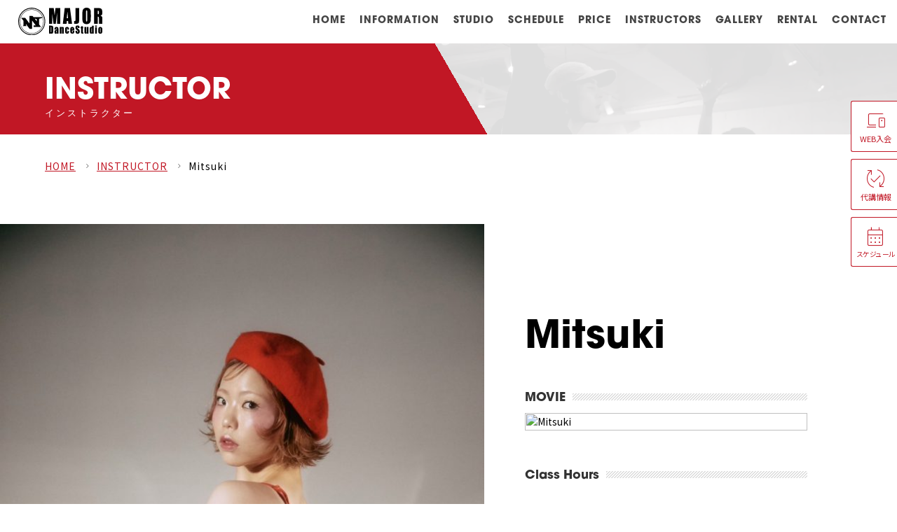

--- FILE ---
content_type: text/html; charset=UTF-8
request_url: https://majordancestudio.jp/instructor/mitsuki/
body_size: 4244
content:
<html lang="ja">

<head>
  <meta charset="utf-8" />
  <title>Mitsuki | インストラクター | MAJOR Dance Studio｜目黒区でダンスをするなら！　大阪でダンスするなら！</title>
  <meta name="viewport" content="width=device-width, initial-scale=1.0" />
  <meta name="description" content="MAJOR DANCE STUDIO のインストラクター紹介 Mitsuki" />
  <meta name="keywords" content="MAJOR DANCE STUDIO,中目黒,大阪,ダンススタジオ" />
  <meta name="author" content="MAJOR DANCE STUDIO" />
  <meta property="og:title" content="Mitsuki | インストラクター | MAJOR Dance Studio｜目黒区でダンスをするなら！　大阪でダンスするなら！" />
  <meta property="og:type" content="article" />
  <meta property="og:url" content="https://majordancestudio.jp/instructor/mitsuki/" />
  <meta property="og:image" content="https://majordancestudio.jp/wp/wp-content/uploads/2025/20ac64ba13572d4a89e80ffb77ec42e4-683x1024.jpg" />
  <meta property="og:site_name" content="MAJOR DANCE STUDIO" />
  <meta property="og:description" content="MAJOR DANCE STUDIO のインストラクター紹介 Mitsuki" />
  <meta name="twitter:card" content="summary_large_image" />
  <meta name="twitter:title" content="Mitsuki | インストラクター | MAJOR Dance Studio｜目黒区でダンスをするなら！　大阪でダンスするなら！" />
  <meta name="twitter:description" content="MAJOR DANCE STUDIO のインストラクター紹介 Mitsuki" />
  <meta name="twitter:image" content="https://majordancestudio.jp/wp/wp-content/uploads/2025/20ac64ba13572d4a89e80ffb77ec42e4-683x1024.jpg" />
  <link rel="stylesheet" href="/assets/style/index.css" />
  <link rel="stylesheet" href="https://use.typekit.net/hia4lzc.css" />
  <script src="/assets/js/instructor_single.js" defer></script>

  <script>
    (function(w, d, s, l, i) {
      w[l] = w[l] || [];
      w[l].push({
        'gtm.start': new Date().getTime(),
        event: 'gtm.js'
      });
      var f = d.getElementsByTagName(s)[0],
        j = d.createElement(s),
        dl = l != 'dataLayer' ? '&l=' + l : '';
      j.async = true;
      j.src = 'https://www.googletagmanager.com/gtm.js?id=' + i + dl;
      f.parentNode.insertBefore(j, f);
    })(window, document, 'script', 'dataLayer', 'GTM-P6SDRC3');
  </script>
</head>

<body id="instructor_detail" class="instructor">
  <noscript><iframe src="https://www.googletagmanager.com/ns.html?id=GTM-P6SDRC3" height="0" width="0" style="display:none;visibility:hidden"></iframe></noscript>

  <div class="m_sp_nav">
    <div class="sp_close"></div>
    <div class="m_header_logo"><a href="/"><img src="/assets/images/logo_full_w.svg" alt="MAJOR DANCE STUDIO" /></a></div>
    <ul>
  <li class="home"><a href="/">HOME</a></li>
  <li class="information"><a href="/information/">INFORMATION</a></li>
  <li class="studio"><a href="#">STUDIO</a>
    <div class="sub"><a href="/studio/nakameguro/">
        <div class="img"><img src="/assets/images/studio/nakameguro_s.webp" alt="中目黒校"></div>
        <h3>中目黒</h3>
      </a>
      <a href="/studio/meguro/">
        <div class="img"><img src="/assets/images/studio/meguro_s.webp" alt="目黒校"></div>
        <h3>目黒</h3>
      </a>
      <a href="/studio/shinsaibashi/">
        <div class="img"><img src="/assets/images/studio/shinsaibashi_s.webp" alt="心斎橋校"></div>
        <h3>心斎橋</h3>
      </a>
      <a href="/studio/umeda/">
        <div class="img"><img src="/assets/images/studio/umeda_s.webp" alt="梅田校"></div>
        <h3>梅田</h3>
      </a>
      <!-- <a class="none" href="#">
        <div class="img cs">coming soon.</div>
        <h3>avex artistacademy</h3>
      </a> -->
    </div>
  </li>
  <li class="schedule"><a href="#">SCHEDULE</a>
    <div class="sub">
      <a href="/schedule/nakameguro/">
        <div class="img"><img src="/assets/images/studio/nakameguro_s.webp" alt="中目黒校"></div>
        <h3>中目黒</h3>
      </a>
      <a href="/schedule/meguro/">
        <div class="img"><img src="/assets/images/studio/meguro_s.webp" alt="目黒校"></div>
        <h3>目黒</h3>
      </a>
      <a href="/schedule/shinsaibashi/">
        <div class="img"><img src="/assets/images/studio/shinsaibashi_s.webp" alt="心斎橋校"></div>
        <h3>心斎橋</h3>
      </a>
      <a href="/schedule/umeda/">
        <div class="img"><img src="/assets/images/studio/umeda_s.webp" alt="梅田校"></div>
        <h3>梅田</h3>
      </a>
      <!-- <a class="none" href="/schedule/osaka/">
        <div class="img cs">coming soon.</div>
        <h3>avex artistacademy</h3>
      </a> -->
    </div>
  </li>
  <li class="price"><a href="/course/">PRICE</a>
    <!-- <div class="sub">
      <a class="arrow" href="/course/">コース料金</a>
      <a class="arrow" href="/join/">入会方法</a>
    </div> -->
  </li>
  <li class="instructor"><a href="#">INSTRUCTORS</a>
    <div class="sub"><a href="/instructor/area/nakameguro/">
        <div class="img"><img src="/assets/images/studio/nakameguro_s.webp" alt="中目黒校">
        </div>
        <h3>中目黒校</h3>
      </a>
      <a href="/instructor/area/meguro/">
        <div class="img"><img src="/assets/images/studio/meguro_s.webp" alt="目黒校">
        </div>
        <h3>目黒校</h3>
      </a>
      <a href="/instructor/area/shinsaibashi/">
        <div class="img"><img src="/assets/images/studio/shinsaibashi_s.webp" alt="心斎橋校">
        </div>
        <h3>心斎橋校</h3>
      </a>
      <a href="/instructor/area/umeda/">
        <div class="img"><img src=" /assets/images/studio/umeda_s.webp" alt="梅田校"></div>
        <h3>梅田校</h3>
      </a>
      <!-- <a class="none" href="#">
        <div class="img cs">coming soon.</div>
        <h3>avex artistacademy</h3>
      </a> -->
    </div>
  </li>
  <li class="gallery"><a href="/gallery/">GALLERY</a></li>
  <li class="rental"><a href="#">RENTAL</a>
    <div class="sub">
      <a href="/rental/tokyo/">
        <div class="img"><img src="/assets/images//studio/nakameguro_s.webp" alt="中目黒校"></div>
        <h3>中目黒</h3>
      </a>
      <a class="none" href="/rental/tokyo/">
        <div class="img"><img src="/assets/images//studio/meguro_s.webp" alt="目黒校"></div>
        <h3>目黒</h3>
      </a>
      <a href="/rental/osaka/">
        <div class="img"><img src="/assets/images//studio/shinsaibashi_s.webp" alt="心斎橋校"></div>
        <h3>心斎橋</h3>
      </a>
      <a class="none" href="/instructor/area/tokyo/">
        <div class="img"><img src="/assets/images/studio/umeda_s.webp" alt="梅田校"></div>
        <h3>梅田</h3>
      </a>
    </div>
  </li>
  <li class="contact"><a href="/contact/">CONTACT</a></li>
</ul>  </div>

  <div id="container">
    <header class="">
      <div class="m_header show">
        <nav class="m_header_nav">
          <div class="sp_menu_open">
            <div></div>
            <div></div>
            <div></div>
          </div>
          <div class="sp_bg"></div>
          <div class="sp_close"></div>
          <ul>
  <li class="home"><a href="/">HOME</a></li>
  <li class="information"><a href="/information/">INFORMATION</a></li>
  <li class="studio"><a href="#">STUDIO</a>
    <div class="sub"><a href="/studio/nakameguro/">
        <div class="img"><img src="/assets/images/studio/nakameguro_s.webp" alt="中目黒校"></div>
        <h3>中目黒</h3>
      </a>
      <a href="/studio/meguro/">
        <div class="img"><img src="/assets/images/studio/meguro_s.webp" alt="目黒校"></div>
        <h3>目黒</h3>
      </a>
      <a href="/studio/shinsaibashi/">
        <div class="img"><img src="/assets/images/studio/shinsaibashi_s.webp" alt="心斎橋校"></div>
        <h3>心斎橋</h3>
      </a>
      <a href="/studio/umeda/">
        <div class="img"><img src="/assets/images/studio/umeda_s.webp" alt="梅田校"></div>
        <h3>梅田</h3>
      </a>
      <!-- <a class="none" href="#">
        <div class="img cs">coming soon.</div>
        <h3>avex artistacademy</h3>
      </a> -->
    </div>
  </li>
  <li class="schedule"><a href="#">SCHEDULE</a>
    <div class="sub">
      <a href="/schedule/nakameguro/">
        <div class="img"><img src="/assets/images/studio/nakameguro_s.webp" alt="中目黒校"></div>
        <h3>中目黒</h3>
      </a>
      <a href="/schedule/meguro/">
        <div class="img"><img src="/assets/images/studio/meguro_s.webp" alt="目黒校"></div>
        <h3>目黒</h3>
      </a>
      <a href="/schedule/shinsaibashi/">
        <div class="img"><img src="/assets/images/studio/shinsaibashi_s.webp" alt="心斎橋校"></div>
        <h3>心斎橋</h3>
      </a>
      <a href="/schedule/umeda/">
        <div class="img"><img src="/assets/images/studio/umeda_s.webp" alt="梅田校"></div>
        <h3>梅田</h3>
      </a>
      <!-- <a class="none" href="/schedule/osaka/">
        <div class="img cs">coming soon.</div>
        <h3>avex artistacademy</h3>
      </a> -->
    </div>
  </li>
  <li class="price"><a href="/course/">PRICE</a>
    <!-- <div class="sub">
      <a class="arrow" href="/course/">コース料金</a>
      <a class="arrow" href="/join/">入会方法</a>
    </div> -->
  </li>
  <li class="instructor"><a href="#">INSTRUCTORS</a>
    <div class="sub"><a href="/instructor/area/nakameguro/">
        <div class="img"><img src="/assets/images/studio/nakameguro_s.webp" alt="中目黒校">
        </div>
        <h3>中目黒校</h3>
      </a>
      <a href="/instructor/area/meguro/">
        <div class="img"><img src="/assets/images/studio/meguro_s.webp" alt="目黒校">
        </div>
        <h3>目黒校</h3>
      </a>
      <a href="/instructor/area/shinsaibashi/">
        <div class="img"><img src="/assets/images/studio/shinsaibashi_s.webp" alt="心斎橋校">
        </div>
        <h3>心斎橋校</h3>
      </a>
      <a href="/instructor/area/umeda/">
        <div class="img"><img src=" /assets/images/studio/umeda_s.webp" alt="梅田校"></div>
        <h3>梅田校</h3>
      </a>
      <!-- <a class="none" href="#">
        <div class="img cs">coming soon.</div>
        <h3>avex artistacademy</h3>
      </a> -->
    </div>
  </li>
  <li class="gallery"><a href="/gallery/">GALLERY</a></li>
  <li class="rental"><a href="#">RENTAL</a>
    <div class="sub">
      <a href="/rental/tokyo/">
        <div class="img"><img src="/assets/images//studio/nakameguro_s.webp" alt="中目黒校"></div>
        <h3>中目黒</h3>
      </a>
      <a class="none" href="/rental/tokyo/">
        <div class="img"><img src="/assets/images//studio/meguro_s.webp" alt="目黒校"></div>
        <h3>目黒</h3>
      </a>
      <a href="/rental/osaka/">
        <div class="img"><img src="/assets/images//studio/shinsaibashi_s.webp" alt="心斎橋校"></div>
        <h3>心斎橋</h3>
      </a>
      <a class="none" href="/instructor/area/tokyo/">
        <div class="img"><img src="/assets/images/studio/umeda_s.webp" alt="梅田校"></div>
        <h3>梅田</h3>
      </a>
    </div>
  </li>
  <li class="contact"><a href="/contact/">CONTACT</a></li>
</ul>        </nav>

        <div class="m_header_logo">
          <a href="/"><img src="/assets/images/logo_full.svg" alt="MAJOR DANCE STUDIO" /></a>
        </div>
      </div>
    </header>

<div class="m_c_title2">
  <div class="h2_area">
    <h2>INSTRUCTOR
      <div>インストラクター</div>
    </h2>
  </div>
</div>
<div class="inner">
  <div class="m_bread">
    <ul>
      <li><a href="/">HOME</a></li>
      <li><a href="/instructor/">INSTRUCTOR</a></li>
            <li><span>Mitsuki</span></li>
    </ul>
  </div>
  <!-- <div class="ef ef1"></div> -->
  <div class="ef ef2"></div>

  <div class="photo">
    <img src="https://majordancestudio.jp/wp/wp-content/uploads/2025/20ac64ba13572d4a89e80ffb77ec42e4-683x1024.jpg" alt="Mitsuki" />
  </div>
  <div class="con">
    <h3>Mitsuki</h3>

          <div class="movie">
        <h4>MOVIE</h4>
        <div class="img" data-videocode="hYaFFhyxxgY">
          <img src="https://img.youtube.com/vi/hYaFFhyxxgY/maxresdefault.jpg" alt="Mitsuki" />
        </div>
      </div>
              <div class="schedule">
        <h4>Class Hours</h4>
        <ul>
          <li>
  <h5><a href="/schedule/nakameguro/#nakameguro_studio_b">中目黒 B STUDIO</a></h5>
  <h6>Saturday</h6>
  <span>19:30 - 20:50</span>
</li>        </ul>
      </div>
        <div class="prof">
      <h4>Profile</h4>
      <p>
        【プロフィール】<br />
小学校2年生でチアダンスを始め、そこからオールジャンルとアクロバットを学び様々なステージに出演。<br />
現在はJAZZFUNKやHEELといった女性らしく力強い踊りを武器に様々なアーティストのバックダンサーやツアーダンサー・ダンススタジオでのインストラクターなど、ダンサーとして幅広く活動中。<br />
<br />
【バックダンサー】<br />
板野友美/JUJU/Crystal Kay/Sonar Pocket/JY/クリープハイプ/t-Ace/藤木直人/加治ひとみ/thekissboyz...etc<br />
<br />
【CM】<br />
SK-II/スポーツゼビオ/Yモバイル/WOWWOWxV6 Special collaboration/メイベリンニューヨーク/ビートたけし監修 dmm.com 20周年CM<br />
<br />
【出演歴】<br />
・JUJU バックダンサー出演　NHK ［STAY IN A LIVE］<br />
・JUJUバックダンサー出演　CDTV ［STAY IN A LIVE］<br />
・Crystal Kay ダンサー出演 ~BVLGARI Golden Carpet Ceremony~<br />
・t- Ace 氣志團万博 ダンサー出演<br />
・t- Ace THE GREAT SATSUMANIAN HESTIVAL ダンサー出演<br />
・板野友美 LIVE2019 "T" TOUR 中国(上海)公演 ダンサー出演<br />
・板野友美 LIVE2019 "T" TOUR 大阪公演 ダンサー出演<br />
・板野友美 LIVE2019 "T" TOUR 横浜公演 ダンサー出演<br />
・板野友美 LIVE2019 "T" TOUR 愛知公演 ダンサー出演<br />
・板野友美 LIVE2019 "T" TOUR 東京公演 ダンサー出演 ・ソナーポケット 野外ワンマンライブ ソナポケスパーランド ダンサー出演<br />
・板野友美ライブ2019 ダンサー出演<br />
・JY 1st ライブツアー “ Many Face 2017”<br />
・JY LINE LIVE生配信 ダンサー出演<br />
・JY シングル発売イベント ダンサー出演<br />
・JY スペシャルライブ ダンサー出演<br />
・JY SMILEfes @大阪 ダンサー出演<br />
・JY ファンクラブイベント ダンサー出演<br />
・JY 関西コレクション ダンサー出演<br />
・JY 東京ガールズアワード ダンサー出演<br />
・JY girls tune fes @名古屋 ダンサー出演<br />
・JY 日本大学文理学部 桜麗祭 ダンサー出演<br />
TOKYOGIRLSCOLLECTION 加治ひとみ ダンサー出演<br />
・加治ひとみLIVE 超ドS スーパーライブ@静岡 ダンサー出演<br />
・藤木直人コンサート ダンサー出演<br />
<br />
【ミュージックビデオ】<br />
・西内まりや「Motion」バックダンサー MV出演<br />
・JY 「フェイク」バックダンサー MV出演<br />
・クリープハイプ「破花」MV出演<br />
・t-Ace「フルパン」<br />
・t-Ace「既読がつかなくて」<br />
<br />
【チーム】　Betty<br />
<br />
<a href="https://www.instagram.com/mitsuki_betty?utm_source=ig_web_button_share_sheet&amp;igsh=MTV4cW5oc3JtcG5ubA==">先生のInstagramはこちらから</a>      </p>
    </div>
  </div>
</div>
<div class="modal m_modal">
  <div class="screen"></div>
  <div class="m_content">
    <div class="modal_close"></div>
    <div id="player"></div>
  </div>
</div>

<div class="studio_list m_studio_list">
  <h3>STUDIO</h3>
  <ul class="iv active">
    <li><a class="thumb" href="/studio/nakameguro/"><img src="/assets/images/studio/nakameguro_s.webp" alt="中目黒スタジオ"></a>
      <div class="c">
        <h4>中目黒スタジオ</h4>
        <address>〒153-0051<br>東京都目黒区上目黒3-6-18<br>TYビル 8階 9階</address>
        <div class="tel">TEL 03-5734-1040 / FAX 03-5734-1041</div><a class="map" href="https://goo.gl/maps/JCkCwyRJFFmFFFTj6" target="_blank">大きい地図でみる</a>
      </div>
    </li>
    <li><a class="thumb" href="/studio/meguro/"><img src="/assets/images/studio/meguro_s.webp" alt="目黒スタジオ"></a>
      <div class="c">
        <h4>目黒スタジオ</h4>
        <address>〒153-0064<br>東京都目黒区下目黒1-2-12<br>白金ビル B1F</address>
        <div class="tel">TEL 03-6416-3230</div><a class="map" href="https://maps.app.goo.gl/Jy1PGHLTqkR6KczU8" target="_blank">大きい地図でみる</a>
      </div>
    </li>
    <li><a class="thumb" href="/studio/shinsaibashi/"><img src="/assets/images/studio/shinsaibashi.jpg" alt="心斎橋スタジオ"></a>
      <div class="c">
        <h4>心斎橋スタジオ</h4>
        <address>〒542-0086<br>大阪市中央区西心斎橋2-1-25<br>心斎橋W-Place 7F</address>
        <div class="tel">TEL 06-6213-7106</div>
        <a class="map" href="https://goo.gl/maps/JiezFvqNLUm1ptus6" target="_blank">大きい地図でみる</a>
      </div>
    </li>
    <li class="umeda">
      <a class="thumb" href="/studio/umeda/"><img src="/assets/images/studio/umeda_s.webp" alt="梅田スタジオ"></a>
      <div class="c">
        <h4>梅田スタジオ</h4>
        <address>〒530-0057<br>大阪府大阪市北区曾根崎2丁目2-1<br>梅新21ビル B1</address>
        <div class="tel">TEL 06-6335-9400</div>
        <a class="map" href="https://maps.app.goo.gl/f1UgKhA44K5QdWEb8" target="_blank">大きい地図でみる</a>
      </div>
    </li>
  </ul>
</div>    <div class="m_fixed_menu">
      <ul>
        <li><a href="/join/"><span class="icon">devices</span>WEB入会</a></li>
        <li><a href="/lesson_cancel/"><span class="icon">published_with_changes</span>代講情報</a></li>
        <li class="schedule"><a href="/schedule/"><span class="icon">calendar_month</span>スケジュール</a></li>
      </ul>
    </div>

    <footer class="m_footer">
      <div class="title"><img src="/assets/images/major_dance_studio_f.svg" alt="" /></div>
      <div class="sns">
        <div><a href="https://www.youtube.com/@majordancestudio2249" target="_blank"><span class="icon"></span></a></div>
        <div>
          <h3>中目黒校</h3>
          <div class="flex"><a href="https://www.instagram.com/major_dancestudio/" target="_blank"><span class="icon"></span></a><a class="line" href="https://lin.ee/EdAbB39"><img src="../../assets/images/icon_line.png" alt=""></a></div>
        </div>
        <div>
          <h3>目黒校</h3>
          <div class="flex"><a href="https://www.instagram.com/major_meguro?utm_source=qr" target="_blank"><span class="icon"></span></a></div>
        </div>
        <div>
          <h3>心斎橋校</h3>
          <div class="flex"><a href="https://www.instagram.com/major_west_/" target="_blank"><span class="icon"></span></a><a class="line" href="https://lin.ee/qMfw2Zb"><img src="../../assets/images/icon_line.png" alt=""></a></div>
        </div>
        <div>
          <h3>梅田校</h3>
          <div class="flex"><a href="https://www.instagram.com/major_west_umeda?utm_source=ig_web_button_share_sheet" target="_blank"><span class="icon"></span></a></div>
        </div>
      </div>
      <div class="copyrights">© 2025 STUDIO MAJOR</div>
      <div id="menu_bg"></div>
    </footer>
    </div>
    </body>

    </html>

--- FILE ---
content_type: text/css
request_url: https://majordancestudio.jp/assets/style/index.css
body_size: 17721
content:
@media screen and (min-width:751px){.sp_il,.sp_bl,.sp_ib,.tb_il,.tb_bl,.tb_ib{display:none}.pc_hide{display:none}}@media screen and (min-width:751px) and (max-width:1080px){.tb_hide{display:none}.tb_il{display:inline}.tb_bl{display:block}.tb_ib{display:inline-block}}@media screen and (max-width:751px){.sp_hide{display:none}.sp_il{display:inline}.sp_bl{display:block}.sp_ib{display:inline-block}}@font-face{font-family:fontello;src:url(../font/fontello.eot?26950596);src:url(../font/fontello.eot?26950596#iefix) format('embedded-opentype'),url(../font/fontello.woff?26950596) format('woff'),url(../font/fontello.ttf?26950596) format('truetype'),url(../font/fontello.svg?26950596#fontello) format('svg')}.material-symbols-outlined{font-variation-settings:'FILL' 0,'wght' 400,'GRAD' 0,'opsz' 48}html,body,div,span,object,iframe,h1,h2,h3,h4,h5,h6,p,blockquote,pre,abbr,address,cite,code,del,dfn,em,img,ins,kbd,q,samp,small,strong,sub,sup,var,b,i,dl,dt,dd,ol,ul,li,fieldset,form,label,legend,table,caption,tbody,tfoot,thead,tr,th,td,article,aside,canvas,details,figcaption,figure,footer,header,hgroup,menu,nav,section,summary,time,mark,audio,video{background:transparent;margin:0;padding:0;border:0;outline:0;vertical-align:baseline}body{line-height:1.5}article,aside,details,figcaption,figure,footer,header,hgroup,menu,nav,section{display:block}nav ul,ul{list-style:none}blockquote,q{quotes:none}blockquote:before,blockquote:after,q:before,q:after{content:none}a{font-size:100%;background:transparent;margin:0;padding:0;vertical-align:baseline}ins{color:#000;text-decoration:none;background-color:#ff9}mark{color:#000;font-weight:700;font-style:italic;background-color:#ff9}del{text-decoration:line-through}abbr[title],dfn[title]{border-bottom:1px dotted;cursor:help}table{border-collapse:collapse;border-spacing:0}hr{height:1px;margin:1em 0;padding:0;display:block;border:0;border-top:1px solid #ccc}input,select{vertical-align:middle}label{cursor:pointer}.m_bread{width:100%;padding-top:25px}@media screen and (max-width:767px){.m_bread{padding-top:8px}}.m_bread ul{width:90%;margin:0 auto;display:flex;align-items:center}@media screen and (max-width:767px){.m_bread ul{font-size:.75rem;gap:0 4px}}.m_bread ul li{letter-spacing:1px;display:flex;align-items:center}.m_bread ul li a{color:#c11725}@media screen and (max-width:767px){.m_bread ul li a{text-decoration:none}}.m_bread ul li:after{content:'\e5cc';font-family:Material Symbols Outlined;margin:0 5px 0 10px;font-variation-settings:'FILL' 0,'wght' 100,'GRAD' 0,'opsz' 48}@media screen and (max-width:767px){.m_bread ul li:after{margin:0 0 0 4px}}.m_bread ul li:last-child:after{content:''}a.m_btn{text-align:center;font-family:itc-avant-garde-gothic-pro,sans-serif;box-sizing:border-box;color:#fff;letter-spacing:10px;text-decoration:none;width:300px;padding:20px 20px 20px 30px;display:block;border:1px solid #fff;transition:color .2s,border .2s,background .2s;-webkit-user-select:none;-moz-user-select:none;user-select:none}a.m_btn:hover{color:rgba(255,255,255,.5);border-color:rgba(255,255,255,.5)}a.m_btn.red{color:#c11725;border-color:#c11725}a.m_btn.red:hover{background:#fff;border-color:#c11725}@media screen and (max-width:767px){a.m_btn{padding:15px 0}}.m_c_header{background:#dadada url(../images/main.webp) top -100px right no-repeat;background-size:68%;background-attachment:fixed;background-blend-mode:screen;height:40vw;height:20vw;padding-top:60px;position:relative;z-index:25;overflow:hidden}@media screen and (max-width:767px){.m_c_header{background-position:top 50px left;height:55vw;height:30vw;padding-top:50px}}.m_c_header .ef{background-image:linear-gradient(165deg,rgba(255,255,255,.25) 54%,#c11725 54%);background-image:linear-gradient(170deg,rgba(255,255,255,.25) 54%,#c11725 54%);width:100%;height:100%;position:absolute;top:0;left:0;z-index:1}@media screen and (max-width:767px){.m_c_header .ef{background-image:linear-gradient(170deg,rgba(255,255,255,.25) 60%,#c11725 60%)}}.m_c_header.s{height:27vw}.m_c_header.s .ef{background:linear-gradient(145deg,rgba(255,255,255,.25) 78%,#c11725 54%)}@media screen and (max-width:767px){.m_c_header.s .ef{background:linear-gradient(145deg,rgba(255,255,255,.25) 65%,#c11725 65%)}}.m_c_title{color:#fff;background-image:linear-gradient(120deg,rgba(255,255,255,0) 60%,#fff 60%,#fff 60.5%,#c11725 60%),url(../images/main.webp);background-repeat:no-repeat;background-position:0 0,0 -5vw;background-size:100%,74%;height:30vw;margin:0 auto;display:flex;align-items:center}@media screen and (max-width:767px){.m_c_title{background-image:linear-gradient(130deg,rgba(255,255,255,0) 55%,#fff 55%,#fff 56%,#c11725 55%),url(../images/main.webp);background-position:0 0,0 64px;background-position:0 0,0 48px;background-size:100%,76%;height:50vw}}.m_c_title h2{font-family:itc-avant-garde-gothic-pro,sans-serif;font-size:4rem;line-height:1;width:90%;margin:0 auto;transform:translateY(50px)}@media screen and (max-width:1080px){.m_c_title h2{font-size:4rem}}@media screen and (max-width:767px){.m_c_title h2{font-size:2rem;transform:translateY(20px)}}.m_c_title h2 div{letter-spacing:3px;margin-top:10px;font-size:1rem}@media screen and (max-width:767px){.m_c_title h2 div{font-size:.8rem}}.m_c_title2{background:url(../images/main2.webp) no-repeat right top -20%;background-color:#ddd;background-size:60%;background-attachment:fixed;background-blend-mode:screen;height:15vw;margin:0 auto;display:flex;align-items:center;position:relative}@media screen and (max-width:1080px){.m_c_title2{height:25vw}}@media screen and (max-width:767px){.m_c_title2{background-position:right top;height:34vw}}.m_c_title2 .logo{width:90%;margin:0 auto;transform:translateY(2vw)}@media screen and (max-width:767px){.m_c_title2 .logo{display:none}}.m_c_title2 .logo img{width:30%}.m_c_title2 .h2_area{background:linear-gradient(60deg,#c11725 50%,rgba(255,255,255,0) 50%);width:100%;height:100%;display:flex;align-items:center;position:absolute;left:0;bottom:0;box-sizing:border-box}@media screen and (max-width:767px){.m_c_title2 .h2_area{background:linear-gradient(60deg,#c11725 40%,rgba(255,255,255,0) 40%)}}.m_c_title2 .h2_area h2{font-family:itc-avant-garde-gothic-pro,sans-serif;font-size:3rem;box-sizing:border-box;color:#fff;line-height:1;width:90%;margin:0 auto;transform:translateY(40px)}@media screen and (max-width:1080px){.m_c_title2 .h2_area h2{font-size:3rem}}@media screen and (max-width:767px){.m_c_title2 .h2_area h2{font-size:1.5rem;right:4vw;bottom:6vw;transform:translateY(24px)}}.m_c_title2 .h2_area h2 div{font-size:.9rem;font-weight:400;letter-spacing:3px;margin-top:10px}@media screen and (max-width:767px){.m_c_title2 .h2_area h2 div{font-size:.7rem;letter-spacing:1.5px;margin-top:5px}}.fz0{font-size:.75rem}.fz1{font-size:1rem}.fz2{font-size:1.25rem}.fz3{font-size:1.5rem}.mt1{margin-top:50px}.mt2{margin-top:100px}.mt3{margin-top:150px}.mb1{margin-bottom:50px}.mb2{margin-bottom:100px}.mb3{margin-bottom:150px}.pt1{padding-top:50px}.pt2{padding-top:100px}.pt3{padding-top:150px}.flex{display:flex}.m_fixed_menu{width:66px;position:fixed;top:20vh;right:0;z-index:50}@media screen and (max-width:767px){.m_fixed_menu{width:100%;top:auto;bottom:0}}@media screen and (max-width:767px){.m_fixed_menu ul{display:grid;grid-template-columns:repeat(3,1fr)}}.m_fixed_menu li{font-size:.8rem;text-align:center;background:#fff;width:120%;margin-bottom:10px;border:1px solid #c11725;border-width:1px 0 1px 1px;border-radius:3px 0 0 3px;transform-origin:right center;transition:translate .2s ease-in}@media screen and (max-width:767px){.m_fixed_menu li{font-size:1rem;width:auto;height:100%;margin-bottom:0}}.m_fixed_menu li:last-child{margin-bottom:0}.m_fixed_menu li:hover{translate:-10px 0}@media screen and (max-width:767px){.m_fixed_menu li:hover{translate:0 0}}.m_fixed_menu li:hover a{translate:2px 0}@media screen and (max-width:767px){.m_fixed_menu li:hover a{translate:0 0}}.m_fixed_menu li a{color:#c11725;text-decoration:none;padding:10px 10px 10px 0;display:block;transition-duration:.6s;transition-timing-function:cubic-bezier(.22,1.1,.58,1.03)}@media screen and (max-width:767px){.m_fixed_menu li a{padding:10px 0 17px;display:flex;align-items:center;justify-content:center}}.m_fixed_menu li a span.icon{font-size:2.5rem;color:#c11725;font-family:Material Symbols Outlined;line-height:1;display:block;font-variation-settings:'FILL' 0,'wght' 100,'GRAD' 0,'opsz' 40}@media screen and (max-width:767px){.m_fixed_menu li a span.icon{margin-right:5px}}.m_fixed_menu li.schedule{font-size:.7rem;letter-spacing:-.5px}@media screen and (max-width:767px){.m_fixed_menu li.schedule{font-size:1rem}}@media screen and (max-width:767px){.m_footer{padding-bottom:87.5px}}.m_footer .title{text-align:center;color:#fff;background:#c11725;padding:100px 0}@media screen and (max-width:767px){.m_footer .title{padding:50px}}.m_footer .title img{width:32%}@media screen and (max-width:767px){.m_footer .title img{width:50%}}.m_footer .sns{margin:0 auto;padding:50px 0;display:flex;align-items:flex-end;justify-content:center;gap:0 32px}@media screen and (max-width:767px){.m_footer .sns{width:320px;justify-content:center;gap:0 25px}}.m_footer .sns .icon{font-family:fontello}.m_footer .sns h3{text-align:center;font-size:.9rem;color:#555;font-weight:400;margin-bottom:10px}@media screen and (max-width:767px){.m_footer .sns h3{white-space:nowrap}}.m_footer .sns .flex{display:flex;align-items:flex-end;justify-content:center;gap:0 5px}@media screen and (max-width:767px){.m_footer .sns .flex{gap:0 4px}}.m_footer .sns a{color:#fff;line-height:1;text-decoration:none;background:#111;width:37.5px;height:37.5px;display:flex;flex:0 0 auto;align-items:center;justify-content:center;border-radius:37.5px}@media screen and (max-width:767px){.m_footer .sns a{width:30px;height:30px;margin:0}}.m_footer .sns a span{font-size:1.75rem}@media screen and (max-width:767px){.m_footer .sns a span{font-size:1rem}}.m_footer .sns a.line{background:#fff}.m_footer .sns a.line img{width:100%}.m_footer .sns .add_line{text-align:center}.m_footer .sns .add_line img{width:125px;margin-top:25px}.m_footer .copyrights{text-align:center;font-family:itc-avant-garde-gothic-pro,sans-serif;font-size:.8rem;letter-spacing:1px;padding:10px 0}.m_header_logo{width:120px;position:absolute;top:11px;left:2%;z-index:20}@media screen and (max-width:767px){.m_header_logo{width:85px;left:4%}}.m_header_logo a{display:block}.m_header_logo a:hover img{opacity:.75}.m_header_logo img{width:100%;transition:opacity .2s}.m_header_nav{background:#fff;width:100%;padding:20px 0 0;top:0;right:0;z-index:20;box-sizing:border-box}@media screen and (max-width:1080px){.m_header_nav{height:48px}}@media screen and (max-width:767px){.m_header_nav{height:48px}}@media screen and (max-width:767px){.m_header_nav.active{height:auto;z-index:100}}@media screen and (max-width:1080px){.m_header_nav.active ul{transform:translate(0,15vw);transition:transform .2s .05s}}@media screen and (max-width:1080px){.m_header_nav.active ul li{transform:translateX(0);transition:opacity .5s,transform .5s;opacity:1}}@media screen and (max-width:767px){.m_header_nav.active ul li:nth-child(7),.m_header_nav.active ul li:nth-child(8){transition-delay:0!important}}@media screen and (max-width:1080px){.m_header_nav.active .sp_bg{background:#fff;width:90vw;height:86vh;display:block;top:28px;transform:skewY(-10deg) translate(0,0);transition:transform 1s,opacity 1s;transition-duration:.2s;opacity:1}}.m_header_nav .sp_close{font-size:2rem;padding:10px;display:none;position:absolute;top:5px;right:0;z-index:95}.m_header_nav .sp_close:after{content:'\e5cd';font-family:Material Symbols Outlined;width:50px;height:50px}.m_header_nav .sp_menu_open{display:none}@media screen and (max-width:1080px){.m_header_nav .sp_menu_open{width:50px;height:100%;box-sizing:border-box;padding:20px 10px;display:flex;flex-direction:column;justify-content:space-between;position:absolute;top:0;right:0}}@media screen and (max-width:767px){.m_header_nav .sp_menu_open{width:50px;height:48px;padding:15px 14px}}@media screen and (max-width:1080px){.m_header_nav .sp_menu_open div{background:#111;width:100%;height:2px}}@media screen and (max-width:767px){.m_header_nav .sp_menu_open div{margin-bottom:3px}}.m_header_nav .sp_menu_open .sp_menu{background:rgba(0,0,0,.5)}.m_header_nav >ul{margin:0 15px 0 auto;display:flex;justify-content:flex-end}@media screen and (max-width:1080px){.m_header_nav >ul{width:200px;width:250px;display:block;display:none;position:relative;transform:translate(100vw,10vw);transition:transform .2s 0;-webkit-user-select:none;-moz-user-select:none;user-select:none;z-index:100}}.m_header_nav >ul li{line-height:1;padding-right:20px;padding-bottom:27px;position:relative;-webkit-user-select:none;-moz-user-select:none;user-select:none;box-sizing:border-box}@media screen and (max-width:1080px){.m_header_nav >ul li{padding-right:15px}}@media screen and (max-width:767px){.m_header_nav >ul li{padding-bottom:20px;transform:translateX(70px);transition:opacity 0s,transform 0s;opacity:0}}@media screen and (max-width:767px){.m_header_nav >ul li:nth-child(2){transition-delay:.08s}}@media screen and (max-width:767px){.m_header_nav >ul li:nth-child(3){transition-delay:.12s}}@media screen and (max-width:767px){.m_header_nav >ul li:nth-child(4){transition-delay:.16s}}@media screen and (max-width:767px){.m_header_nav >ul li:nth-child(5){transition-delay:.2s}}@media screen and (max-width:767px){.m_header_nav >ul li:nth-child(6){transition-delay:.24s}}@media screen and (max-width:767px){.m_header_nav >ul li:nth-child(7){transition-delay:.28s}}@media screen and (max-width:767px){.m_header_nav >ul li:nth-child(8){transition-delay:.32s}}.m_header_nav >ul li:last-child{padding-right:0}.m_header_nav >ul li >a{font-family:itc-avant-garde-gothic-pro,sans-serif;color:#444;font-weight:700;letter-spacing:1px;text-decoration:none;transition:color .2s,border .2s,padding .2s}@media screen and (max-width:1080px){.m_header_nav >ul li >a{letter-spacing:.5px;margin-right:0}}@media screen and (max-width:767px){.m_header_nav >ul li >a{font-size:1.25rem}}.m_header_nav >ul li:hover a{color:#91111c;border-bottom-color:transparent}@media screen and (max-width:767px){.m_header_nav >ul li:hover a{color:#333;padding-bottom:0}}@media screen and (max-width:767px){.m_header_nav >ul li.instructor .sub,.m_header_nav >ul li.rental .sub{width:100%;display:flex;align-items:center}}@media screen and (max-width:767px){.m_header_nav >ul li.instructor .sub a,.m_header_nav >ul li.rental .sub a{width:40%;height:40px;margin-bottom:0}}.m_header_nav >ul li.instructor .sub a:last-child,.m_header_nav >ul li.rental .sub a:last-child{margin-bottom:none}.m_header_nav >ul li.instructor .sub a img,.m_header_nav >ul li.rental .sub a img{width:100%;margin-bottom:7px;display:block}.m_header_nav >ul li.studio:after,.m_header_nav >ul li.schedule:after,.m_header_nav >ul li.instructor:after,.m_header_nav >ul li.rental:after{content:'\e5c7';font-size:2.5rem;font-family:Material Symbols Outlined;line-height:1;position:absolute;left:40%;bottom:-15px;transition-delay:0;opacity:0;pointer-events:none;translate:-50% 10px;font-variation-settings:'FILL' 0,'wght' 400,'GRAD' 0,'opsz' 48}.m_header_nav >ul li.studio:hover:after,.m_header_nav >ul li.schedule:hover:after,.m_header_nav >ul li.instructor:hover:after,.m_header_nav >ul li.rental:hover:after{transition:translate .5s,opacity 0;transition-delay:.2s;opacity:1;transition-duation:0;translate:-50% 0}.m_header_nav >ul li.studio .sub,.m_header_nav >ul li.schedule .sub,.m_header_nav >ul li.instructor .sub,.m_header_nav >ul li.rental .sub{text-align:center;width:480px;display:grid;gap:0 10px}@media screen and (max-width:767px){.m_header_nav >ul li.studio .sub,.m_header_nav >ul li.schedule .sub,.m_header_nav >ul li.instructor .sub,.m_header_nav >ul li.rental .sub{width:90%}}.m_header_nav >ul li.studio .sub:before,.m_header_nav >ul li.schedule .sub:before,.m_header_nav >ul li.instructor .sub:before,.m_header_nav >ul li.rental .sub:before{content:'';width:100%;height:20px;position:absolute;top:-20px}.m_header_nav >ul li.studio .sub .img,.m_header_nav >ul li.schedule .sub .img,.m_header_nav >ul li.instructor .sub .img,.m_header_nav >ul li.rental .sub .img{height:50px;margin-bottom:15px;box-sizing:border-box}.m_header_nav >ul li.studio .sub .img.cs,.m_header_nav >ul li.schedule .sub .img.cs,.m_header_nav >ul li.instructor .sub .img.cs,.m_header_nav >ul li.rental .sub .img.cs,.m_header_nav >ul li.studio .sub .img.nophoto,.m_header_nav >ul li.schedule .sub .img.nophoto,.m_header_nav >ul li.instructor .sub .img.nophoto,.m_header_nav >ul li.rental .sub .img.nophoto{font-size:.8rem;font-family:Roboto,sans-serif;color:rgba(255,255,255,.5);letter-spacing:0;letter-spacing:1px;display:grid;border-radius:2px;place-items:center}.m_header_nav >ul li.studio .sub .img.cs,.m_header_nav >ul li.schedule .sub .img.cs,.m_header_nav >ul li.instructor .sub .img.cs,.m_header_nav >ul li.rental .sub .img.cs{background:rgba(255,255,255,.1)}.m_header_nav >ul li.studio .sub .img.nophoto,.m_header_nav >ul li.schedule .sub .img.nophoto,.m_header_nav >ul li.instructor .sub .img.nophoto,.m_header_nav >ul li.rental .sub .img.nophoto{background:#c11725}.m_header_nav >ul li.studio .sub .img img,.m_header_nav >ul li.schedule .sub .img img,.m_header_nav >ul li.instructor .sub .img img,.m_header_nav >ul li.rental .sub .img img{width:100%;height:100%;border-radius:2px;-o-object-fit:cover;object-fit:cover}.m_header_nav >ul li.studio .sub a,.m_header_nav >ul li.schedule .sub a,.m_header_nav >ul li.instructor .sub a,.m_header_nav >ul li.rental .sub a{font-size:.9rem;letter-spacing:1px;display:block;position:relative}.m_header_nav >ul li.studio .sub a.none,.m_header_nav >ul li.schedule .sub a.none,.m_header_nav >ul li.instructor .sub a.none,.m_header_nav >ul li.rental .sub a.none{opacity:.25;pointer-events:none;-webkit-user-select:none;-moz-user-select:none;user-select:none}.m_header_nav >ul li.studio .sub a.aaa .img,.m_header_nav >ul li.schedule .sub a.aaa .img,.m_header_nav >ul li.instructor .sub a.aaa .img,.m_header_nav >ul li.rental .sub a.aaa .img{background:#004cad;display:grid;border-radius:2px;place-items:center}.m_header_nav >ul li.studio .sub a.aaa .img img,.m_header_nav >ul li.schedule .sub a.aaa .img img,.m_header_nav >ul li.instructor .sub a.aaa .img img,.m_header_nav >ul li.rental .sub a.aaa .img img{width:80%;height:auto}.m_header_nav >ul li.studio .sub a.aaa h3,.m_header_nav >ul li.schedule .sub a.aaa h3,.m_header_nav >ul li.instructor .sub a.aaa h3,.m_header_nav >ul li.rental .sub a.aaa h3{font-size:.75rem}.m_header_nav >ul li.studio .sub h3,.m_header_nav >ul li.schedule .sub h3,.m_header_nav >ul li.instructor .sub h3,.m_header_nav >ul li.rental .sub h3{font-size:.9rem;font-weight:400;letter-spacing:1px}.m_header_nav >ul li.studio .sub{grid-template-columns:repeat(4,1fr);translate:-50px 0}.m_header_nav >ul li.schedule .sub{grid-template-columns:repeat(4,1fr);translate:-50px 0}.m_header_nav >ul li.instructor .sub{grid-template-columns:repeat(4,1fr);left:auto;right:-120%}.m_header_nav >ul li.price .sub{width:200px}.m_header_nav >ul li.price .sub a{margin-bottom:16px}.m_header_nav >ul li.rental .sub{grid-template-columns:repeat(4,1fr);left:auto;right:-50px}.m_header_nav >ul li .sub{background:rgba(17,17,17,.9);padding:20px;position:absolute;top:30px;left:0;transform:translateY(0);transition:transform .4s,opacity .4s;-webkit-backdrop-filter:blur(10px);backdrop-filter:blur(10px);z-index:50;box-sizing:border-box;opacity:0;visibility:hidden}.m_header_nav >ul li .sub a{color:#ccc;letter-spacing:2px;text-decoration:none;display:block}@media screen and (max-width:767px){.m_header_nav >ul li .sub a{font-size:.9rem;color:#111;font-weight:700}}.m_header_nav >ul li .sub a:hover{color:#fff}.m_header_nav >ul li .sub a:hover img{opacity:.75}@media screen and (max-width:767px){.m_header_nav >ul li .sub a:hover{color:#222}}.m_header_nav >ul li .sub a:last-child{margin-bottom:0}.m_header_nav >ul li .sub ul{padding:0;display:flex;align-items:center;justify-content:space-between}.m_header_nav >ul li .sub ul li{width:48%;padding:0}.m_header_nav >ul li .sub ul li a{font-size:.9rem;font-family:itc-avant-garde-gothic-pro,sans-serif;font-weight:400;width:100%;display:block}.m_header_nav >ul li .sub ul li a img{margin-bottom:5px;display:block}.m_header_nav >ul li:hover .sub{transform:translateY(12px);opacity:1;visibility:visible}@media screen and (max-width:767px){.m_header_nav >ul li:hover .sub{transform:none}}@keyframes menu_anim{0%{display:none;opacity:.75}1%{display:block;opacity:.9}100%{opacity:1}}.m_header{background:#fff;width:100%;height:60px;position:fixed;top:0;left:0;border-bottom:2px solid #fff;z-index:100;box-sizing:border-box}@media screen and (max-width:767px){.m_header{height:48px}}.m_header.show{animation:menu_show_anim .4s ease-out both}.m_header.hide{animation:menu_hide_anim .25s linear both}.m_header img{width:100%;transition:opacity .2s}@keyframes menu_show_anim{0%{transform:translateY(-60px)}100%{transform:translateY(0)}}@keyframes menu_hide_anim{0%{transform:translateY(0)}100%{transform:translateY(-60px)}}ul.m_instructor_list{width:90%;margin:0 auto;display:grid;grid-template-columns:repeat(5,1fr);gap:75px 2%;position:relative}@media screen and (max-width:1080px){ul.m_instructor_list{grid-template-columns:repeat(3,1fr)}}@media screen and (max-width:767px){ul.m_instructor_list{grid-template-columns:repeat(2,1fr);gap:30px 5%}}ul.m_instructor_list li{transform:translateY(50px);transition:transform .5s,opacity .5s;opacity:0;box-sizing:border-box}ul.m_instructor_list li.active{transform:translateY(0);opacity:1}ul.m_instructor_list li a{margin-bottom:20px;display:block;overflow:hidden;aspect-ratio:1/1}@media screen and (max-width:767px){ul.m_instructor_list li a{margin-bottom:10px}}ul.m_instructor_list li a img{width:100%;border-radius:3px;transition:transform .3s}ul.m_instructor_list li a:hover img{transform:scale(1.05)}ul.m_instructor_list li h3{font-family:Oswald,sans-serif;font-size:1.5rem;font-weight:300;line-height:1;letter-spacing:1px;margin-bottom:10px}@media screen and (max-width:767px){ul.m_instructor_list li h3{font-size:1.25rem;margin-bottom:5px}}@media screen and (max-width:767px){ul.m_instructor_list li h4{font-size:.8rem}}ul.m_instructor_list li .sc{font-family:Roboto,sans-serif;color:#444;margin-top:10px;font-size:.85rem}@media screen and (max-width:1080px){ul.m_instructor_list li .sc{font-size:.9rem}}@media screen and (max-width:767px){ul.m_instructor_list li .sc{font-size:.75rem}}ul.m_instructor_list li .sc >div span{color:#c11725;font-weight:700;margin-right:5px;display:inline-block}.m_map #map_canvas{height:500px}.m_map #map_iframe{width:100%;height:40vw}@media screen and (max-width:767px){.m_map #map_iframe{height:60vw}}.m_map #map_iframe iframe{width:100%;height:100%}.m_map .shop_info{padding-top:100px}@media screen and (max-width:767px){.m_map .shop_info{padding-top:0}}.m_map .shop_info >.inner{width:90%;max-width:1080px;margin:0 auto;display:flex}@media screen and (max-width:767px){.m_map .shop_info >.inner{padding-top:50px;display:block}}.m_map .shop_info h2{font-family:itc-avant-garde-gothic-pro,sans-serif;font-size:3rem;color:#c11725;margin-right:10%;padding-bottom:30px}@media screen and (max-width:1080px){.m_map .shop_info h2{font-size:2.5rem;margin-right:4%}}@media screen and (max-width:767px){.m_map .shop_info h2{font-size:2rem}}.m_map .shop_info h2:after{content:'';width:35%;margin-top:10px;display:block;border-bottom:3px solid #c11725}@media screen and (max-width:1080px){.m_map .shop_info h2:after{width:50%}}@media screen and (max-width:767px){.m_map .shop_info h2:after{width:25%}}@media screen and (max-width:1080px){.m_map .shop_info .info{flex:1 1 auto}}.m_map .shop_info .info >div{color:#333;line-height:1.75;letter-spacing:3px;margin-bottom:10px}@media screen and (max-width:767px){.m_map .shop_info .info >div{font-size:.9rem}}.m_map .shop_info .info .address{font-style:normal}.m_map .shop_info .info .tel{font-family:itc-avant-garde-gothic-pro,sans-serif}.m_modal{width:100%;height:100vh;display:flex;align-items:center;justify-content:center;position:fixed;top:0;left:0;transform:translateY(-101vh);z-index:20;pointer-events:none}.m_modal.active{transform:translateY(0);pointer-events:auto}.m_modal.active .screen{opacity:1}.m_modal.active .m_content{transform:scale(1)}.m_modal .screen{background:rgba(193,23,37,.75);width:100%;height:100vh;position:absolute;top:0;left:0;transition:opacity .3s;opacity:0;cursor:pointer;z-index:10}.m_modal .m_content{background:#fff;width:75vw;height:42.2vw;position:relative;transform:scale(0);transition:transform .2s .2s;z-index:20}@media screen and (max-width:767px){.m_modal .m_content{width:90%;height:51vw}}.m_modal .m_content .modal_close{width:37.5px;height:37.5px;display:flex;align-items:center;justify-content:center;position:absolute;top:-40px;right:-40px;border:1px solid #fff;border-radius:37.5px;cursor:pointer}@media screen and (max-width:767px){.m_modal .m_content .modal_close{border:1px solid #00f;right:-10px;border:none}}.m_modal .m_content .modal_close:before{font-size:1.5rem;content:'\e5cd';color:#fff;font-family:Material Icons}.m_modal .m_content #player{width:100%;height:100%}.m_paging{text-align:center;padding-bottom:150px;display:flex;align-items:center;justify-content:center}.m_paging a,.m_paging span{color:#fff;font-family:itc-avant-garde-gothic-pro,sans-serif;font-size:1rem;font-weight:300;text-decoration:none;width:37.5px;height:37.5px;margin:0 4px;display:flex;align-items:center;justify-content:center;border:1px solid rgba(255,255,255,.5);transition-duration:.2s}.m_paging a.current,.m_paging span.current{color:#c11725;background:#fff}.m_paging a:hover{color:#c11725;background:#fff}.m_paging span.page-numbers.dots{background:none}@media screen and (max-width:1080px){.m_paging{padding-bottom:100px}}@media screen and (max-width:751px){.m_paging{padding-top:25px}.m_paging a,.m_paging span{font-size:.75rem;line-height:1;width:30px;height:30px}}.m_sp_nav{display:none}.m_sp_nav .m_header_logo{margin-bottom:25px;padding:12px 0 0 4%;position:static}.m_sp_nav.active{padding-bottom:50px}@media screen and (max-width:1080px){.m_sp_nav.active{background:#c11725;width:75%;height:100vh;display:block;position:fixed;top:0;right:0;z-index:200}}@media screen and (max-width:767px){.m_sp_nav.active{width:100%;height:auto;position:absolute}}.m_sp_nav.active .sp_close{font-size:2rem;color:#fff;line-height:1;padding:10px;position:absolute;top:0;right:0;z-index:95}.m_sp_nav.active .sp_close:after{content:'\e5cd';font-family:Material Symbols Outlined;width:50px;height:50px}.m_sp_nav.active a.arrow{font-size:.9rem;color:#fff;line-height:1;text-decoration:none;margin-right:10px}.m_sp_nav.active a.arrow:before{font-size:.8rem;content:'\e5cc';color:rgba(255,255,255,.75);font-family:Material Symbols Outlined;display:inline-block;transform:translateY(2px);font-variation-settings:'FILL' 0,'wght' 400,'GRAD' 0,'opsz' 48}.m_sp_nav.active span.h{font-weight:700;letter-spacing:1px;margin-left:8px;margin-left:20px}@media screen and (max-width:767px){.m_sp_nav.active span.h{font-size:.9rem;color:#111}}.m_sp_nav.active span.h:before{content:'\e5cf';font-family:Material Symbols Outlined;font-variation-settings:'FILL' 0,'wght' 400,'GRAD' 0,'opsz' 48}.m_sp_nav.active ul{width:90%;margin:0 0 0 5%;-webkit-user-select:none;-moz-user-select:none;user-select:none;z-index:100}.m_sp_nav.active li{padding:18px 0;border-bottom:1px solid rgba(255,255,255,.25)}.m_sp_nav.active li >a{font-size:1.2rem;font-family:itc-avant-garde-gothic-pro,sans-serif;color:#fff;color:rgba(255,255,255,.75);font-weight:700;line-height:1;letter-spacing:1px;text-decoration:none;margin-bottom:9px;display:block}.m_sp_nav.active li.price .sub{margin-top:25px}.m_sp_nav.active li.information >a,.m_sp_nav.active li.gallery >a,.m_sp_nav.active li.contact >a{margin-bottom:0}.m_sp_nav.active li.studio .sub,.m_sp_nav.active li.schedule .sub,.m_sp_nav.active li.instructor .sub,.m_sp_nav.active li.rental .sub{display:grid;grid-template-columns:repeat(4,19%);gap:0 4%}.m_sp_nav.active li.studio .sub a,.m_sp_nav.active li.schedule .sub a,.m_sp_nav.active li.instructor .sub a,.m_sp_nav.active li.rental .sub a{text-decoration:none;align-items:center}.m_sp_nav.active li.studio .sub a.aaa h3,.m_sp_nav.active li.schedule .sub a.aaa h3,.m_sp_nav.active li.instructor .sub a.aaa h3,.m_sp_nav.active li.rental .sub a.aaa h3{line-height:1.2}.m_sp_nav.active li.studio .sub a.none,.m_sp_nav.active li.schedule .sub a.none,.m_sp_nav.active li.instructor .sub a.none,.m_sp_nav.active li.rental .sub a.none{opacity:.4}.m_sp_nav.active li.studio .sub a h3,.m_sp_nav.active li.schedule .sub a h3,.m_sp_nav.active li.instructor .sub a h3,.m_sp_nav.active li.rental .sub a h3{font-size:.8rem;text-align:center;color:#fff;font-weight:400;letter-spacing:1px}.m_sp_nav.active li.studio .sub .img,.m_sp_nav.active li.schedule .sub .img,.m_sp_nav.active li.instructor .sub .img,.m_sp_nav.active li.rental .sub .img{width:100%;margin:0 auto 10px;flex:0 0 auto;border-radius:100%;aspect-ratio:1/1;overflow:hidden}@media screen and (max-width:767px){.m_sp_nav.active li.studio .sub .img,.m_sp_nav.active li.schedule .sub .img,.m_sp_nav.active li.instructor .sub .img,.m_sp_nav.active li.rental .sub .img{margin:0 auto 5px;border-radius:100%}}.m_sp_nav.active li.studio .sub .img img,.m_sp_nav.active li.schedule .sub .img img,.m_sp_nav.active li.instructor .sub .img img,.m_sp_nav.active li.rental .sub .img img{width:100%;height:100%;-o-object-fit:cover;object-fit:cover}.m_sp_nav.active li.studio .sub .img.cs,.m_sp_nav.active li.schedule .sub .img.cs,.m_sp_nav.active li.instructor .sub .img.cs,.m_sp_nav.active li.rental .sub .img.cs{color:rgba(255,255,255,.75);display:grid;place-items:center;font-size:.6rem}.m_studio_list{width:90%;max-width:1160px;margin:0 auto;padding:10vw 0}.m_studio_list h3{text-align:center;font-size:3rem;font-family:itc-avant-garde-gothic-pro,sans-serif;color:#c11725;margin-bottom:50px;transform:translateY(100px);transition:transform .8s,opacity .8s;opacity:0}.m_studio_list h3.active{transform:translateY(0);opacity:1}@media screen and (max-width:767px){.m_studio_list h3{font-size:1.5rem;text-align:left;line-height:1;margin-bottom:25px;display:flex;align-items:center}.m_studio_list h3:after{content:'';margin-left:10px;flex:1 0 auto;border-bottom:1px solid #c11725}}.m_studio_list ul{transform:translateY(100px);transition:transform .8s,opacity .8s;opacity:0;display:grid;grid-template-columns:repeat(4,1fr);gap:0 25px}.m_studio_list ul.active{transform:translateY(0);opacity:1}@media screen and (max-width:767px){.m_studio_list ul{grid-template-columns:repeat(2,1fr)}}.m_studio_list ul li.umeda a.thumb{background:#c11725}.m_studio_list ul li a.thumb{text-decoration:none;height:150px;display:block;border-radius:5px;overflow:hidden}@media screen and (max-width:1080px){.m_studio_list ul li a.thumb{height:87.5px}}@media screen and (max-width:767px){.m_studio_list ul li a.thumb{height:75px}}.m_studio_list ul li a.thumb.none{pointer-events:none}.m_studio_list ul li a.thumb .cs{box-sizing:border-box;color:#fff;font-weight:400;letter-spacing:1px;text-decoration:none;height:100%;display:grid;place-items:center}.m_studio_list ul li a.thumb img{width:100%;height:100%;transition:opacity .2s;opacity:1;-o-object-fit:cover;object-fit:cover}.m_studio_list ul li a.thumb:hover img{opacity:.75}.m_studio_list ul li .c{font-size:.9rem;padding:15px 0 0}@media screen and (max-width:1080px){.m_studio_list ul li .c{height:200px;margin-bottom:0;padding:10px 0;border:none}}@media screen and (max-width:767px){.m_studio_list ul li .c{height:auto;margin-bottom:25px}}.m_studio_list ul li .c h4{color:#c11725;line-height:1;letter-spacing:2px;margin-bottom:10px;display:flex;align-items:flex-end}@media screen and (max-width:767px){.m_studio_list ul li .c h4{letter-spacing:.5px;margin-bottom:5px}}.m_studio_list ul li .c address{font-size:.9rem;font-style:normal;letter-spacing:.5px}@media screen and (max-width:767px){.m_studio_list ul li .c address{font-size:.75rem}}.m_studio_list ul li .c .tel{font-family:Roboto,sans-serif;color:#555;letter-spacing:1px;margin-top:10px}@media screen and (max-width:767px){.m_studio_list ul li .c .tel{display:none}}.m_studio_list ul li .c a.map{letter-spacing:1px;font-size:.8rem}.m_tab{max-width:880px;margin:0 auto}.m_tab.l ul{max-width:640px}.m_tab a{color:#666;text-decoration:none}.m_tab ul{margin:0 auto;display:flex;align-items:flex-end;justify-content:center;transform:translateY(1px)}.m_tab ul.center{align-items:center}.m_tab li{width:50%;cursor:pointer;text-align:center;color:#666;padding:10px 0;border-bottom:2px solid #ddd;transition:border .2s,color .2s}.m_tab li:hover{color:#555;border-bottom-color:#555}.m_tab li:hover a{color:#555}.m_tab li.is-active{color:#004cad;border-bottom-color:#004cad}.m_tab li.is-active a{color:#004cad}.m_tab li .baloon{color:#fff;background:#dc143c;font-size:.8rem}.m_tab li div{font-size:2.5rem;font-family:Roboto,sans-serif;font-weight:700}.m_tab li span{font-weight:400;display:block;font-size:1rem}@media screen and (max-width:751px){.m_tab{margin-top:25px;border-bottom:1px solid #ddd}.m_tab ul{width:70%}.m_tab.l ul{width:90%}.m_tab.l li span{font-size:.8rem}.m_tab li{padding:0 0 10px}.m_tab li div{font-size:1.75rem}.m_tab li .baloon{font-size:.8rem}}.m_tag{padding:5px 10px 5px 0;font-family:itc-avant-garde-gothic-pro,sans-serif;letter-spacing:1px;text-decoration:none}.m_tag:before{content:'#'}@media screen and (max-width:767px){.m_tag{font-size:.8rem;padding:3px 6px 3px 0}}.m_title_logo{width:36%;padding:6vw 0 0 5%;position:relative;z-index:2}@media screen and (max-width:767px){.m_title_logo{display:none}}.m_title_logo img{width:100%}.m_title_logo img:nth-child(1){margin-bottom:10px}@media screen and (max-width:751px){.m_title_logo{width:50%;padding-top:10vw}}body.gallery #container .ef1{background:#c11725;width:100%;height:50vw;position:absolute;top:0;left:0;z-index:3}@media screen and (max-width:767px){body.gallery #container .ef1{background-image:linear-gradient(165deg,#c11725 60%,#fff 60%);height:100vw;display:none}}body.gallery #container >.inner{background:#c11725;padding:15vw 0 20vw;position:relative}@media screen and (max-width:767px){body.gallery #container >.inner{padding-top:10vw}}body.gallery #container >.inner ul{width:90%;margin:0 auto;display:flex;flex-wrap:wrap;position:relative;align-content:center;z-index:5}@media screen and (max-width:767px){body.gallery #container >.inner ul{width:86%;margin-top:0;display:block}}body.gallery #container >.inner li{background:#fff;width:30%;margin-right:5%;margin-bottom:5%;padding-bottom:2%;overflow:hidden;transform:translateY(100px);transition:transform .8s,opacity .8s;opacity:0;box-sizing:border-box}body.gallery #container >.inner li.active{transform:translateY(0);opacity:1}body.gallery #container >.inner li:nth-child(3n){margin-right:0}@media screen and (max-width:767px){body.gallery #container >.inner li{width:100%;margin-right:0;margin-bottom:50px;padding:0 0 20px}}body.gallery #container >.inner li a{background:#c11725;height:15vw;margin-bottom:25px;display:block;overflow:hidden}body.gallery #container >.inner li a:hover img{opacity:.5}@media screen and (max-width:767px){body.gallery #container >.inner li a{height:46vw}}body.gallery #container >.inner li img{width:100%;height:100%;transition:opacity .2s;-o-object-fit:cover;object-fit:cover}body.gallery #container >.inner li h3{font-family:itc-avant-garde-gothic-pro,sans-serif;font-size:1rem;font-weight:400;letter-spacing:2px;width:90%;margin:0 auto}@media screen and (max-width:767px){body.gallery #container >.inner li h3{font-family:Oswald,sans-serif;font-weight:400;width:90%;padding:0}}body.join #container .m_c_header{height:27vw}body.join #container .m_c_header .ef{background:linear-gradient(145deg,rgba(255,255,255,.25) 78%,#c11725 78%)}@media screen and (max-width:767px){body.join #container .m_c_header .ef{background:linear-gradient(145deg,rgba(255,255,255,.25) 65%,#c11725 65%)}}body.join #container .m_bread{background:#f8f8f8}body.join #container .rule_link{text-align:center}body.join #container >.inner{background:#f8f8f8;padding:50px 0 0;position:relative;z-index:5}@media screen and (max-width:1080px){body.join #container >.inner{margin:0 auto;padding:0 50px}}@media screen and (max-width:767px){body.join #container >.inner{padding:0 20px}}body.join #container >.inner .m_tab{content:'\e5cf';font-family:Material Icons;width:918px;margin-bottom:100px;box-sizing:border-box}body.join #container >.inner .m_tab ul{width:100%;margin:0;box-sizing:border-box}body.join #container >.inner .m_tab ul li{font-size:1.5rem;box-sizing:border-box;color:#c11725;font-weight:700;background:none;padding:0;border:1px solid #c11725}body.join #container >.inner .m_tab ul li a{color:#c11725;letter-spacing:1px;width:100%;padding:25px 0 10px;display:block}body.join #container >.inner .m_tab ul li a:after{content:'\e5cf';font-family:Material Icons;margin-top:0;display:block;transition:transform .2s}body.join #container >.inner .m_tab ul li a:hover{background:#fff}body.join #container >.inner .m_tab ul li a:hover:after{transform:translateY(4px)}body.join #container >.inner h3{font-size:1.75rem;text-align:center;color:#c11725;letter-spacing:1px;margin-bottom:37.5px}body.join #container >.inner h3:after{content:'';width:50px;margin:20px auto 0;display:block;border-bottom:1px solid #b6143c}body.join #container >.inner ul{display:flex;justify-content:space-between;position:relative}body.join #container >.inner ul li{background:#fff;width:100%;margin-right:2%;padding:50px 0;flex:1 1 auto;border:1px solid #dadada;text-align:center}body.join #container >.inner ul li:last-child{margin-right:0}body.join #container >.inner ul li h4{color:#555;font-size:1.25rem;font-weight:400;letter-spacing:2px;margin-bottom:10px}body.join #container >.inner ul li .price{font-family:itc-avant-garde-gothic-pro,sans-serif;font-size:3rem;color:#b6143c;color:#c11725;font-weight:100}body.join #container >.inner ul li .price span{font-size:2rem;margin-right:6px;display:inline-block}body.join #container >.inner ul.border{position:relative}body.join #container >.inner ul.border li{position:relative}body.join #container >.inner ul.border li.half{width:50%}body.join #container >.inner ul.border li:after{content:'';width:50%;margin:0 auto;display:block;position:absolute;left:25%;bottom:0;border-bottom:1px solid #c11725}body.join #container >.inner .flow{width:918px;margin:0 auto;padding:100px 0}@media screen and (max-width:1080px){body.join #container >.inner .flow{width:100%}}@media screen and (max-width:767px){body.join #container >.inner .flow{width:100%;padding:50px 0 0}}body.join #container >.inner .flow p.ini{text-align:center;letter-spacing:2px;padding-bottom:50px}@media screen and (max-width:767px){body.join #container >.inner .flow p.ini{line-height:1.75}}body.join #container >.inner .flow p.ini br{display:none}@media screen and (max-width:767px){body.join #container >.inner .flow p.ini br{display:inline}}body.join #container >.inner .flow >div{margin-bottom:100px;padding:50px;position:relative;border:1px solid #aaa;box-shadow:0 0 20px #eee}@media screen and (max-width:767px){body.join #container >.inner .flow >div{padding:25px}}body.join #container >.inner .flow >div:after{text-align:center;font-size:2rem;content:'\e5db';color:#555;font-family:Material Icons;margin:50px auto 0;display:block;position:absolute;left:50%;bottom:-70px;transform:translateX(-50%)}body.join #container >.inner .flow >div:last-child{margin-bottom:200px}@media screen and (max-width:767px){body.join #container >.inner .flow >div:last-child{margin-bottom:100px}}body.join #container >.inner .flow >div:last-child:after{content:''}body.join #container >.inner .flow >div.one h5{display:flex;align-items:center;font-size:1.25rem;color:#555;letter-spacing:1px;margin-bottom:20px}@media screen and (max-width:767px){body.join #container >.inner .flow >div.one h5{font-size:1.15rem}}body.join #container >.inner .flow >div.one h5:after{content:'';margin-left:10px;flex:1 0 auto;border-bottom:1px solid #111}@media screen and (max-width:767px){body.join #container >.inner .flow >div.one h5:after{display:none}}body.join #container >.inner .flow >div.one h5:before{content:'\e5c5';font-family:Material Symbols Outlined;font-variation-settings:'FILL' 0,'wght' 400,'GRAD' 0,'opsz' 48}body.join #container >.inner .flow >div.one ul{margin-bottom:40px}@media screen and (max-width:767px){body.join #container >.inner .flow >div.one ul{display:block}}body.join #container >.inner .flow >div.one ul li{padding:0;border:none;border-radius:4px}@media screen and (max-width:767px){body.join #container >.inner .flow >div.one ul li{margin-bottom:5px}}body.join #container >.inner .flow >div.one ul li .m_btn{width:100%;margin-bottom:0;padding:10px 0}body.join #container >.inner .flow >div.one ul li .m_btn:hover{color:#fff;background:none;background:#c11725;border-color:#c11725}body.join #container >.inner .flow >div h4{display:flex;align-items:center}body.join #container >.inner .flow >div h4 .num{font-size:8rem;font-family:itc-avant-garde-gothic-pro,sans-serif;color:#000;color:#aaa;font-weight:300;line-height:1;width:100px;height:130px;margin-right:30px;flex:0 0 auto;position:relative}@media screen and (max-width:767px){body.join #container >.inner .flow >div h4 .num{font-size:4rem;width:50px;height:61px;margin-right:10px;overflow:hidden}}body.join #container >.inner .flow >div h4 .num img{width:100%;position:absolute;right:0;bottom:0}@media screen and (max-width:767px){body.join #container >.inner .flow >div h4 .num img{width:100%}}body.join #container >.inner .flow >div h4 .t{font-size:2rem;color:#c11725;letter-spacing:3px;margin-top:20px;flex:1 1 auto}@media screen and (max-width:767px){body.join #container >.inner .flow >div h4 .t{font-size:1.25rem;line-height:1.4;letter-spacing:2px;margin-top:0}}body.join #container >.inner .flow >div >div{margin-left:130px}@media screen and (max-width:767px){body.join #container >.inner .flow >div >div{margin:25px auto 0}}body.join #container >.inner .flow >div >div >p{line-height:1.8;letter-spacing:2px;margin-bottom:50px}body.join #container >.inner .flow >div >div img{width:320px;margin-bottom:30px;display:block}body.join #container >.inner .flow >div >div ul.req{color:#c11725}body.join #container >.inner .flow >div >div ul.req li{letter-spacing:1px;padding-bottom:50px}body.join #container >.inner .flow >div >div ul.req img{width:60px;margin:0 auto 20px;display:block;opacity:.5}body.join #container >.inner .flow >div >div ul.req h5{font-size:1rem;margin-bottom:10px}body.join #container >.inner .flow >div >div ul.req h5 span{font-size:.8rem}body.join #container >.inner .flow >div >div ul.req p{font-size:.9rem;color:#555;width:85%;margin:0 auto;text-align:left}body.join #container >.inner .flow a.m_btn{letter-spacing:2px;background:#fff;width:68%;margin-bottom:10px;border-bottom-width:2px;border-radius:2px}@media screen and (max-width:767px){body.join #container >.inner .flow a.m_btn{width:100%}}body.join #container >.inner .flow a.m_btn div{padding-left:16px;display:inline-block;position:relative}body.join #container >.inner .flow a.m_btn div span{font-weight:700;margin-right:10px;display:inline-block}@media screen and (max-width:767px){body.join #container >.inner .flow a.m_btn div{width:82%}}body.join #container >.inner .flow a.m_btn div:after{content:'\e5e1';font-family:Material Icons;position:absolute;top:50%;left:-10px;transform:translateY(-50%);transition:left .2s}body.join #container >.inner .flow a.m_btn:hover{background:rgba(255,255,255,.5);border-color:#e62d3c}body.join #container >.inner .flow a.m_btn:hover div:after{left:-5px}body.join #container >.inner .flow a.rule{letter-spacing:2px;margin-top:25px;display:block}body.join #container >.inner .flow a.rule:after{content:'\e89e';font-family:Material Symbols Outlined;display:inline-block;transform:translateY(2px);font-variation-settings:'FILL' 0,'wght' 400,'GRAD' 0,'opsz' 48}body.join #container >.inner .forentry{margin-bottom:0;padding:100px 0;background-image:linear-gradient(-45deg,#ce1928 25%,#c11725 25%,#c11725 50%,#ce1928 50%,#ce1928 75%,#c11725 75%,#c11725);background-size:8px 8px}@media screen and (max-width:767px){body.join #container >.inner .forentry{padding:50px 0}}body.join #container >.inner .forentry h3{color:#fff}body.join #container >.inner .forentry h3:after{content:'';border-color:#fff}body.join #container >.inner .forentry >p{text-align:center;color:#c11725;font-weight:700;background:#fff;width:30%;margin:0 auto 50px;border-radius:20px}body.join #container >.inner .forentry h4{text-align:center;font-size:1.5rem;font-weight:400;letter-spacing:1px;margin-bottom:20px}body.join #container >.inner .forentry h4:after{content:'\e5cf';font-family:Material Icons;display:block}body.join #container >.inner .forentry ul{max-width:1044px;margin:0 auto;margin-bottom:50px}@media screen and (max-width:1080px){body.join #container >.inner .forentry ul{width:90%}}@media screen and (max-width:767px){body.join #container >.inner .forentry ul{margin-bottom:0}}body.join #container >.inner .forentry li{letter-spacing:1px;border:none;border-radius:6px}@media screen and (max-width:767px){body.join #container >.inner .forentry li{padding:15px 0}}body.join #container >.inner .forentry li h4{margin-bottom:0;font-size:1rem}body.join #container >.inner .forentry li .price{font-size:2rem}body.join #container >.inner .forentry li .price span{font-size:1rem}body.join #container >.inner .forentry .notice{font-size:1rem;color:#fff;margin-top:50px}body.join #container .notice{font-size:1.5rem;text-align:center;color:#c11725}@media screen and (max-width:767px){body.rental #container .m_c_title2 .h2_area{background:linear-gradient(60deg,#c11725 54%,rgba(255,255,255,0) 54%)}}body.rental #container >.inner{background:#c11725;padding:10vw 0;position:relative}body.rental #container >.inner p.exp{color:#fff;width:90%;max-width:1296px;margin:0 auto 50px}@media screen and (max-width:767px){body.rental #container >.inner p.exp{margin-bottom:25px}}body.rental #container >.inner .box{background:#fff;max-width:1296px;margin:0 auto 100px;padding:0 0 100px;position:relative;z-index:5}@media screen and (max-width:1080px){body.rental #container >.inner .box{width:92%}}@media screen and (max-width:767px){body.rental #container >.inner .box{margin-bottom:50px;padding:0 0 50px}}body.rental #container >.inner .box h3{text-align:center;font-size:3rem;font-family:itc-avant-garde-gothic-pro,sans-serif;color:#9a121e;padding:20px 0}@media screen and (max-width:1080px){body.rental #container >.inner .box h3{font-size:2.5rem}}@media screen and (max-width:767px){body.rental #container >.inner .box h3{font-size:1.75rem}}body.rental #container >.inner .box .img{margin-bottom:50px;display:flex;flex-wrap:wrap;align-items:center;justify-content:space-between}body.rental #container >.inner .box .img img{width:100%}body.rental #container >.inner .box .img div img{width:100%;height:100%;-o-object-fit:cover;object-fit:cover}body.rental #container >.inner .box .img div:nth-child(1){width:100%;height:30vw}@media screen and (max-width:767px){body.rental #container >.inner .box .img div:nth-child(1){height:50vw}}body.rental #container >.inner .box .img div:nth-child(2),body.rental #container >.inner .box .img div:nth-child(3){height:20vw}@media screen and (max-width:767px){body.rental #container >.inner .box .img div:nth-child(2),body.rental #container >.inner .box .img div:nth-child(3){height:30vw}}body.rental #container >.inner .box .img div:nth-child(2){width:60%}body.rental #container >.inner .box .img div:nth-child(3){width:40%}body.rental #container >.inner .box .about,body.rental #container >.inner .box .price{width:90%;margin:0 auto}body.rental #container >.inner .box .about.flex{margin-bottom:50px}@media screen and (max-width:767px){body.rental #container >.inner .box .about.flex{flex-direction:column}}body.rental #container >.inner .box .about.flex >div{width:50%;flex:0 0 auto;box-sizing:border-box}@media screen and (max-width:767px){body.rental #container >.inner .box .about.flex >div{width:100%}}body.rental #container >.inner .box .about.flex .chara{padding:20px}@media screen and (max-width:767px){body.rental #container >.inner .box .about.flex .chara{padding:0;order:2}}body.rental #container >.inner .box .about.flex .chara ul li{font-size:1.1rem;color:#555;letter-spacing:1px;margin-bottom:10px;padding-left:20px;position:relative}@media screen and (max-width:767px){body.rental #container >.inner .box .about.flex .chara ul li{font-size:1rem}}body.rental #container >.inner .box .about.flex .chara ul li:before{content:'●';position:absolute;left:0}body.rental #container >.inner .box .about.flex .chara p{color:#555}body.rental #container >.inner .box .about.flex .layout{padding:20px;text-align:center}body.rental #container >.inner .box .about.flex .layout img{width:100%;margin-bottom:50px}@media screen and (max-width:767px){body.rental #container >.inner .box .about.flex .layout img{margin-bottom:15px}}body.rental #container >.inner .box .about.flex .layout p{letter-spacing:1px}@media screen and (max-width:767px){body.rental #container >.inner .box .about.flex .layout p{font-size:.9rem}}body.rental #container >.inner .box h4{text-align:center;font-size:2rem;color:#222;letter-spacing:2px;background:#e1e1e1;width:90%;margin:0 auto 25px;padding:10px 0}@media screen and (max-width:1080px){body.rental #container >.inner .box h4{font-size:1.75rem}}@media screen and (max-width:767px){body.rental #container >.inner .box h4{font-size:1.25rem}}body.rental #container >.inner .box .price.flex{font-size:1rem;justify-content:space-between}@media screen and (max-width:767px){body.rental #container >.inner .box .price.flex{flex-direction:column}}body.rental #container >.inner .box .price.flex >div{width:48%}@media screen and (max-width:767px){body.rental #container >.inner .box .price.flex >div{width:100%}}body.rental #container >.inner .box .price.flex h5{font-size:1.5rem;text-align:center;color:#333;letter-spacing:1px}@media screen and (max-width:1080px){body.rental #container >.inner .box .price.flex h5{font-size:1.35rem}}@media screen and (max-width:767px){body.rental #container >.inner .box .price.flex h5{font-size:1.25rem}}body.rental #container >.inner .box .price.flex h5 div{font-size:1rem;font-weight:400;letter-spacing:1px;margin:10px 0}@media screen and (max-width:767px){body.rental #container >.inner .box .price.flex h5 div{font-size:1rem}}body.rental #container >.inner .box .price.flex ul{font-size:1rem;margin:25px 0 50px;margin:10px 0 32px}body.rental #container >.inner .box .price.flex li{font-size:1.5rem;display:flex;align-items:center;border-bottom:1px solid #aaa}body.rental #container >.inner .box .price.flex li h6{font-family:itc-avant-garde-gothic-pro,sans-serif;text-align:center;font-size:1rem;color:#555;font-weight:400;letter-spacing:2px;background:#f4f4f4;width:30%;padding:25px 0}@media screen and (max-width:1080px){body.rental #container >.inner .box .price.flex li h6{font-size:1rem;width:40%}}@media screen and (max-width:767px){body.rental #container >.inner .box .price.flex li h6{font-size:.9rem;width:40%;padding:15px 0}}body.rental #container >.inner .box .price.flex li div{font-family:itc-avant-garde-gothic-pro,sans-serif;text-align:center;letter-spacing:2px;margin-right:3px;margin-left:10%}@media screen and (max-width:767px){body.rental #container >.inner .box .price.flex li div{font-size:1.1rem}}body.rental #container >.inner .box .price.flex li div:before{font-size:1rem;content:'¥'}@media screen and (max-width:767px){body.rental #container >.inner .box .price.flex li div:before{font-size:.8rem}}body.rental #container >.inner .box .price.flex li:after{font-size:1rem;font-family:Noto Sans JP,sans-serif;content:'（税込）';line-height:1;transform:translateY(2px)}@media screen and (max-width:767px){body.rental #container >.inner .box .price.flex li:after{font-size:.8rem}}body.rental #container a.m_btn{background:#fcfcfc;width:40%;margin:50px auto 0;border-radius:2px;transition:opacity .2s;border-bottom-width:2px}@media screen and (max-width:1080px){body.rental #container a.m_btn{width:60%}}@media screen and (max-width:767px){body.rental #container a.m_btn{width:75%;margin-top:25px}}body.rental #container a.m_btn:hover{opacity:.75}body.rental #container a.m_btn div{font-weight:700;letter-spacing:2px;font-family:Noto Sans JP,sans-serif;font-size:1.5rem;padding-left:16px;display:inline-block;position:relative}@media screen and (max-width:767px){body.rental #container a.m_btn div{font-size:1rem;letter-spacing:1px}}body.rental #container a.m_btn div:after{font-size:1rem;content:'\e5e1';font-family:Material Icons;position:absolute;top:50%;left:-10px;transform:translateY(-50%)}@media screen and (max-width:1080px){body.rental #container a.m_btn div:after{left:-16px}}@media screen and (max-width:767px){body.rental #container a.m_btn div:after{left:-10px}}@media screen and (max-width:767px){body.rental #container .map{margin-bottom:50px}}body.rental #container .map iframe{width:100%;height:40vw}@media screen and (max-width:767px){body.rental #container .map iframe{height:60vw}}body.rental #container .map .link{text-align:center;margin-top:15px}body.rental #container .map .link a{text-decoration:none;padding-bottom:2px;border-bottom:1px solid #c11725}body.rental #container .map .link a:hover{border-color:rgba(193,23,37,0)}body.rental #container .coming_soon{text-align:center;color:#fff;letter-spacing:2px}.tokusho{background:#f3f5f6;padding:0 0 100px}@media screen and (max-width:767px){.tokusho{padding-top:50px}}.tokusho ul{background:#fff;width:100%;max-width:1080px;margin:0 auto;padding:10%;box-sizing:border-box}@media screen and (max-width:767px){.tokusho ul{width:90%;padding:5%}}.tokusho ul li{letter-spacing:1px;margin-bottom:25px;display:flex;align-items:center}@media screen and (max-width:767px){.tokusho ul li{display:block}}.tokusho ul li h4{font-size:1rem;width:20%;margin:0;padding-right:5%;border:none}@media screen and (max-width:767px){.tokusho ul li h4{width:100%}}.tokusho ul li div{letter-spacing:1px}body.schedule .app_link{margin-bottom:50px}body.schedule .app_link ul{width:90%;max-width:1080px;margin:0 auto;display:grid;grid-template-columns:repeat(3,1fr);gap:0 25px}@media screen and (max-width:767px){body.schedule .app_link ul{gap:0 10px}}body.schedule .app_link li{position:relative}body.schedule .app_link li a{font-size:1.25rem;text-align:center;color:#fff;text-decoration:none;width:100%;height:100%;padding:40px 0;display:block;box-sizing:border-box;letter-spacing:1px;background:#333;position:relative;border-radius:4px;transition:background .2s,box-shadow .2s;box-shadow:0 5px 10px #9a121e,0 0 100px #000 inset}@media screen and (max-width:767px){body.schedule .app_link li a{font-size:.9rem;height:82.5px;padding:0 0 10px}}body.schedule .app_link li a span{font-size:.8rem;line-height:1;letter-spacing:1px;background:#c11725;width:-moz-fit-content;width:fit-content;margin:0 auto 10px;padding:4px 20px;display:block;border-radius:20px}@media screen and (max-width:767px){body.schedule .app_link li a span{font-size:.75rem;line-height:1;background:#db1a2a;width:100%;margin-bottom:6px;padding:10px 0;border-radius:0}}body.schedule .app_link li a:after{content:'';background:#c11725;width:12px;height:12px;display:block;position:absolute;right:5px;bottom:5px;transition:right .2s,bottom .2s;clip-path:polygon(100% 0,100% 100%,0 100%)}@media screen and (max-width:767px){body.schedule .app_link li a:after{width:8px;height:8px;right:3px;bottom:3px}}body.schedule .app_link li a:hover{background:#000;box-shadow:0 5px 20px #c11725}body.schedule .app_link li a:hover:after{right:2px;bottom:2px}html:has(body.schedule){scroll-behavior:smooth}body.schedule{scroll-padding-top:120px}body.schedule.menu_bar_hide .calendar ul.h{top:0}body.schedule.menu_bar_show .calendar ul.h{top:45px}body.schedule .m_bread{padding:10px 0}body.schedule .youbi_list{display:none}@media screen and (max-width:767px){body.schedule .youbi_list{margin-bottom:50px;display:flex;justify-content:center;gap:0 10px}body.schedule .youbi_list li a{font-size:1.25rem;color:#333;font-family:itc-avant-garde-gothic-pro,sans-serif;font-weight:700;text-decoration:none}body.schedule .youbi_list li:nth-child(6) a{color:#3f92de}body.schedule .youbi_list li:nth-child(7) a{color:#ff7b95}}body.schedule .aaa_logo{width:90%;margin:0 auto 50px}body.schedule .aaa_logo a{width:50%;display:block}body.schedule .aaa_logo img{width:100%}body.schedule .calendar{background:#c11725;padding:50px 0;position:relative}@media screen and (max-width:767px){body.schedule .calendar{padding:25px 0}}body.schedule .calendar >.inner{background:#fff;width:90%;margin:0 auto 50px;padding:5vw 0;position:relative}@media screen and (max-width:767px){body.schedule .calendar >.inner{width:100%;margin-bottom:50px}}body.schedule .calendar >.inner h3{font-size:3rem;text-align:center;font-family:itc-avant-garde-gothic-pro,sans-serif;color:#c11725;margin-bottom:50px}@media screen and (max-width:767px){body.schedule .calendar >.inner h3{background:#fff;margin-bottom:0;padding:10px 0;display:flex;align-items:center;justify-content:center;gap:0 10px;position:sticky;top:0;z-index:10}}body.schedule .calendar >.inner h3 span{font-size:1rem;font-weight:400;line-height:1;display:block}@media screen and (max-width:1080px){body.schedule .calendar >.inner h3{font-size:2.5rem}}@media screen and (max-width:767px){body.schedule .calendar >.inner h3{font-size:1.75rem}}body.schedule .calendar .youbi_list{background:#fff;position:sticky;top:45px;z-index:10}body.schedule .calendar ul.h,body.schedule .calendar ul.list{width:92%;max-width:1080px;margin:0 auto;display:flex}@media screen and (max-width:767px){body.schedule .calendar ul.h,body.schedule .calendar ul.list{width:96%}}body.schedule .calendar ul.h{font-family:itc-avant-garde-gothic-pro,sans-serif;font-weight:500;background:rgba(255,255,255,.9);margin-bottom:10px;align-items:center;justify-content:space-between;position:sticky;top:60px;transition:top .3s;-webkit-backdrop-filter:blur(10px);backdrop-filter:blur(10px);z-index:10}@media screen and (max-width:767px){body.schedule .calendar ul.h{display:none}}body.schedule .calendar ul.h li{text-align:center;width:13%}@media screen and (max-width:767px){body.schedule .calendar ul.h li{font-size:.75rem;width:13.28%;box-sizing:border-box}}body.schedule .calendar ul.h li:nth-child(7){color:#3f92de}body.schedule .calendar ul.h li:nth-child(8){color:#ff7b95}body.schedule .calendar ul.h li:nth-child(1){width:9%}@media screen and (max-width:767px){body.schedule .calendar ul.h li:nth-child(1){width:7%;flex:1 0 auto}}@media screen and (max-width:767px){body.schedule .calendar ul.list{width:90%;display:block}}body.schedule .calendar ul.list li{width:calc((94%/7));flex:0 0 auto;position:relative;border-right:1px solid #ddd}@media screen and (max-width:767px){body.schedule .calendar ul.list li{width:100%;margin-bottom:37.5px;border:none;box-sizing:border-box}}body.schedule .calendar ul.list li:first-child{width:6%}body.schedule .calendar ul.list li:nth-child(7) .sp_youbi{color:#3f92de}body.schedule .calendar ul.list li:nth-child(7) .sp_youbi:after{border-color:#3f92de}body.schedule .calendar ul.list li:nth-child(8) .sp_youbi{color:#ff7b95}body.schedule .calendar ul.list li:nth-child(8) .sp_youbi:after{border-color:#ff7b95}body.schedule .calendar ul.list li .sp_youbi{display:none}@media screen and (max-width:767px){body.schedule .calendar ul.list li .sp_youbi{font-size:1.25rem;font-family:itc-avant-garde-gothic-pro,sans-serif;font-weight:700;line-height:1;margin-bottom:20px;display:block;display:flex;align-items:center}body.schedule .calendar ul.list li .sp_youbi:after{content:'';margin-left:10px;flex:1 0 auto;border-bottom:1px solid #111}}@media screen and (max-width:767px){body.schedule .calendar ul.list li.time{display:none}}body.schedule .calendar ul.list li.time >div{font-family:itc-avant-garde-gothic-pro,sans-serif;height:12vh;padding:10px 0 0;position:relative;box-sizing:border-box}@media screen and (max-width:1080px){body.schedule .calendar ul.list li.time >div{height:8vh}}@media screen and (max-width:767px){body.schedule .calendar ul.list li.time >div{font-size:.6rem;height:6vh;padding-top:5px}}body.schedule .calendar ul.list li.time >div span{font-size:.75rem;color:#888;letter-spacing:1px;background:#fff;padding-right:10px;display:inline-block;transform:translateY(-18px)}body.schedule .calendar ul.list li.time >div:after{content:'';width:800%;position:absolute;left:0;bottom:0;border-bottom:1px dashed #eee}@media screen and (max-width:767px){body.schedule .calendar ul.list li.time >div:after{display:none}}body.schedule .calendar ul.list li.time >div:first-child:before{content:'';width:800%;position:absolute;top:0;left:0;border-bottom:1px dashed #eee}body.schedule .calendar ul.list li a.box{background-color:#eee;width:94%;height:8vh;margin:0 auto;position:absolute;left:3%;border-radius:6px;box-shadow:0 2px 5px #bbb;overflow:hidden;box-sizing:border-box}@media screen and (max-width:767px){body.schedule .calendar ul.list li a.box{text-decoration:none;background-color:transparent;width:100%;height:auto!important;margin:0 0 10px;display:grid;grid-template-columns:.25fr auto;gap:0 10px;position:relative;top:0!important;left:0!important;border-radius:2px;box-shadow:none}}body.schedule .calendar ul.list li a.box img{width:100%;height:100%;position:absolute;top:0;left:0;-o-object-fit:cover;object-fit:cover;z-index:1}@media screen and (max-width:767px){body.schedule .calendar ul.list li a.box img{width:25vw;position:static;border-radius:5px;aspect-ratio:1/1}}body.schedule .calendar ul.list li a.box .c{width:100%;height:100%;position:relative;z-index:2}@media screen and (max-width:767px){body.schedule .calendar ul.list li a.box .c{display:flex;flex-direction:column;justify-content:center}}body.schedule .calendar ul.list li a.box .time{font-size:.9rem;color:#333;line-height:1;text-decoration:none;background:rgba(255,255,255,.75);padding:3px;position:absolute;top:0;left:0;border-radius:0 0 8px;-webkit-user-select:none;-moz-user-select:none;user-select:none}@media screen and (max-width:767px){body.schedule .calendar ul.list li a.box .time{display:none}}body.schedule .calendar ul.list li a.box .time_sp{display:none}@media screen and (max-width:767px){body.schedule .calendar ul.list li a.box .time_sp{font-size:1.1rem;font-family:itc-avant-garde-gothic-pro,sans-serif;color:#c11725;font-weight:400;letter-spacing:.5px;width:70%;padding:2px;display:block;position:static;inset:2vw 0 0 auto;right:0;border-radius:0 0 2px;order:2}}body.schedule .calendar ul.list li a.box .time_sp span{margin:0 0 0 3px;display:inline-block}body.schedule .calendar ul.list li a.box .meta{font-family:itc-avant-garde-gothic-pro,sans-serif;font-size:.9rem;color:#fff;background:rgba(0,0,0,.5);width:100%;padding:5px;position:absolute;left:0;bottom:0;box-sizing:border-box}@media screen and (max-width:767px){body.schedule .calendar ul.list li a.box .meta{color:#000;background:transparent;width:100%;padding:2px;position:static;left:auto;right:0}}body.schedule .calendar ul.list li a.box .meta .genre_level{font-size:.75rem;line-height:1;margin-bottom:7px}@media screen and (max-width:767px){body.schedule .calendar ul.list li a.box .meta .genre_level{font-size:1rem;font-weight:400}}body.schedule .calendar ul.list li a.box .meta h4{font-size:.9rem;font-weight:700;line-height:1}@media screen and (max-width:767px){body.schedule .calendar ul.list li a.box .meta h4{font-size:1.4rem}}body.schedule .tab_area{width:90%;margin:0 auto}body.schedule .tab{background:#c11725;width:90%;margin:0 auto 50px 0;display:grid;grid-template-columns:repeat(4,1fr);gap:30px;z-index:10}@media screen and (max-width:1080px){body.schedule .tab{width:95%;gap:0 15px}}@media screen and (max-width:767px){body.schedule .tab{width:100%;margin-bottom:25px;grid-template-columns:repeat(2,1fr);gap:20px 15px}}@media screen and (max-width:767px){body.schedule .tab >div:last-child{margin-right:0}}body.schedule .tab >div h3{font-size:.9rem;font-family:itc-avant-garde-gothic-pro,sans-serif;color:rgba(255,255,255,.9);font-weight:400;letter-spacing:2px;margin-bottom:10px;display:flex;align-items:center}@media screen and (max-width:767px){body.schedule .tab >div h3{font-size:.75rem;font-weight:700;letter-spacing:1px;width:90%;margin-bottom:4px}}body.schedule .tab >div h3:after{content:'';margin-left:10px;flex:1 0 auto;border-bottom:1px solid rgba(255,255,255,.5)}@media screen and (max-width:767px){body.schedule .tab >div h3:after{width:60%;margin-left:3px;border-bottom:1px solid rgba(255,255,255,.4)}}body.schedule .tab >div.selected h4:before{content:'\e5c5'}body.schedule .tab >div ul{width:100%;display:flex;justify-content:space-between}body.schedule .tab >div li{width:48%}body.schedule .tab >div li a{font-size:1.75rem;font-family:itc-avant-garde-gothic-pro,sans-serif;text-decoration:none;height:5vw;display:block;transition:color .2s,transform .2s}@media screen and (max-width:1080px){body.schedule .tab >div li a{height:6vw}}@media screen and (max-width:767px){body.schedule .tab >div li a{font-size:1.25rem;height:40px}}body.schedule .tab >div li a:hover h4{color:#fff}body.schedule .tab >div li a:hover img{opacity:.75}body.schedule .tab >div li a:hover:after{transform:translateY(0)}body.schedule .tab >div li a.active{border-color:#fff}body.schedule .tab >div li a img,body.schedule .tab >div li a .nophoto{width:100%;height:100%;border-radius:3px}body.schedule .tab >div li a .nophoto{font-size:1rem;font-family:Roboto,sans-serif;color:#fff;font-weight:400;background:rgba(0,0,0,.5);display:grid;place-items:center}@media screen and (max-width:1080px){body.schedule .tab >div li a .nophoto{font-size:.8rem}}body.schedule .tab >div li a img{-o-object-fit:cover;object-fit:cover}@media screen and (max-width:767px){body.schedule .tab >div li a img{border-radius:2px}}body.schedule .tab >div li h4{font-size:.9rem;font-family:Roboto,sans-serif;color:rgba(255,255,255,.9);font-weight:700;line-height:1;letter-spacing:1px;margin-top:10px}@media screen and (max-width:1080px){body.schedule .tab >div li h4{font-size:.75rem;margin-top:6px}}@media screen and (max-width:767px){body.schedule .tab >div li h4{letter-spacing:0}}body.schedule .tab >div li h4:before{text-align:center;content:'\e5df';font-family:Material Icons;line-height:1;margin-right:3px;display:inline-block;transform:translateY(2px);transition:transform .2s}@media screen and (max-width:1080px){body.schedule .tab >div li h4:before{content:''}}@media screen and (max-width:767px){body.schedule .tab >div li h4:before{margin-right:0}}@media screen and (max-width:767px){body.information .m_c_title{background-image:linear-gradient(120deg,rgba(255,255,255,0) 61%,#fff 61%,#fff 61.5%,#c11725 61.5%),url(../images/main.webp)}}body.information#information_list #container >.inner{background:#c11725;padding:5vw 0;position:relative;z-index:5}body.information#information_list #container >.inner ul{width:90%;margin:0 auto;padding:50px 0;display:flex;flex-wrap:wrap;align-items:stretch}@media screen and (max-width:767px){body.information#information_list #container >.inner ul{padding-top:50px}}body.information#information_list #container >.inner li{background:#fff;background:#f6f6f6;width:30%;margin:0 5% 5% 0;padding-bottom:50px;position:relative;box-sizing:border-box}@media screen and (max-width:767px){body.information#information_list #container >.inner li{width:47%;margin-right:6%;padding-bottom:37.5px}}body.information#information_list #container >.inner li:nth-child(3n){margin-right:0}@media screen and (max-width:767px){body.information#information_list #container >.inner li:nth-child(3n){margin-right:6%}}@media screen and (max-width:767px){body.information#information_list #container >.inner li:nth-child(even){margin-right:0}}body.information#information_list #container >.inner li a.thumb{width:100%;height:16vw;display:block}@media screen and (max-width:767px){body.information#information_list #container >.inner li a.thumb{height:30vw}}body.information#information_list #container >.inner li a.thumb img{width:100%;height:100%;-o-object-fit:cover;object-fit:cover;-o-object-position:center top;object-position:center top}body.information#information_list #container >.inner li a.thumb:hover{opacity:.75}body.information#information_list #container >.inner li .info{padding:12.5px}@media screen and (max-width:767px){body.information#information_list #container >.inner li .info{padding:10px}}body.information#information_list #container >.inner li .info .new{color:#c11725;font-family:itc-avant-garde-gothic-pro,sans-serif;line-height:1;margin-bottom:10px}body.information#information_list #container >.inner li .info .ctg{padding:10px 0}@media screen and (max-width:767px){body.information#information_list #container >.inner li .info .ctg{padding:5px 0}}body.information#information_list #container >.inner li .info h3{font-size:1.25rem;color:#333;letter-spacing:1px;margin-bottom:10px}@media screen and (max-width:767px){body.information#information_list #container >.inner li .info h3{font-size:1rem}}body.information#information_list #container >.inner li .info .date{font-size:.75rem;font-family:itc-avant-garde-gothic-pro,sans-serif;color:#555;letter-spacing:1px}body.information#information_list #container >.inner li a.more{font-family:itc-avant-garde-gothic-pro,sans-serif;text-align:center;color:#fff;letter-spacing:4px;text-decoration:none;background:#b6143c;background:#111;width:100%;padding:10px 0;display:block;position:absolute;left:0;bottom:0;transition:background .2s}@media screen and (max-width:767px){body.information#information_list #container >.inner li a.more{font-size:.8rem;letter-spacing:3px;background:#111;padding:5px 0}}body.information#information_list #container >.inner li a.more:hover{background:#414141}body.information#information_list #container >.inner li a.more:before{content:'\e145';font-family:Material Icons;display:inline-block;transform:translateY(2px)}body.information#information_single #container{background:#f8f8f8}body.information#information_single #container .img{width:80%;max-width:1080px;margin:0 auto;position:relative;z-index:10}body.information#information_single #container .img img{width:100%}body.information#information_single #container .ef1{overflow:hidden}body.information#information_single #container .ef1 div{background-image:linear-gradient(165deg,#c11725 50%,#f8f8f8 50%);width:100%;height:30vw;position:absolute;top:0;left:0;z-index:3}body.information#information_single #container .inner{padding:100px 0 0;position:relative;z-index:10}@media screen and (max-width:767px){body.information#information_single #container .inner{padding-top:50px}}body.information#information_single #container .inner .single_content{max-width:1080px;margin:100px auto 150px;display:flex;align-items:flex-start;justify-content:space-between}@media screen and (max-width:767px){body.information#information_single #container .inner .single_content{margin-top:50px}}body.information#information_single #container .inner .single_content .date{font-family:itc-avant-garde-gothic-pro,sans-serif;font-size:2rem;color:#c11725;line-height:1;width:100px;width:15%;padding-bottom:10px;flex:0 0 auto;border-bottom:2px solid #c11725}@media screen and (max-width:767px){body.information#information_single #container .inner .single_content .date{border:1px solid #00f;display:none}}body.information#information_single #container .inner .single_content .date .md{font-size:2.5rem;padding:5px 0 8px}body.information#information_single #container .inner .single_content .date .youbi{font-size:1.5rem}body.information#information_single #container .inner .single_content .body{width:80%;margin-top:bm}@media screen and (max-width:767px){body.information#information_single #container .inner .single_content .body{margin:0 auto}}body.information#information_single #container .inner .single_content .body img{max-width:100%;height:auto}body.information#information_single #container .inner .single_content .body h3{font-size:2.5rem;margin-bottom:50px}@media screen and (max-width:767px){body.information#information_single #container .inner .single_content .body h3{font-size:1.75rem;margin-bottom:25px}}body.information#information_single #container .inner .single_content .body p{line-height:1.85;letter-spacing:1px}body.information#information_single #container .inner .single_content .tag{font-family:itc-avant-garde-gothic-pro,sans-serif;color:#555;margin-bottom:50px}body.information#information_single #container .inner .single_content .tag ul{display:flex;align-items:center}body.information#information_single #container .inner .single_content .tag li{font-size:1.1rem;margin-right:1%}body.information#information_single #container .inner .single_content .tag li a{color:#888;text-decoration:none}body.information#information_single #container .inner .single_content .tag li a span{margin-right:2px}body.information#information_single #container .inner .single_content .tag li a:hover{color:#333}body.information#information_single #container .share{padding:100px 0 50px}body.information#information_single #container .share h4{font-family:itc-avant-garde-gothic-pro,sans-serif;font-size:1rem;font-weight:400;line-height:1;letter-spacing:2px;margin-bottom:50px;display:flex;align-items:center}body.information#information_single #container .share h4:after{content:'';margin-left:10px;flex:1 0 auto;border-bottom:1px solid #111}body.information#information_single #container .share .icon{font-family:fontello}body.information#information_single #container .share ul{display:flex}body.information#information_single #container .share ul li{width:37.5px;height:37.5px;margin:0 7px}body.information#information_single #container .share ul li a{color:#fff;line-height:1;text-decoration:none;background:#111;height:100%;display:flex;align-items:center;justify-content:center;border-radius:37.5px}body.information#information_single #container .share ul li a span{font-size:1.1rem}body.information#information_single #container .share ul li.line a{background:#fff}body.information#information_single #container .share ul li.line a img{width:100%}@media screen and (max-width:767px){body.instructor .m_c_title2 .h2_area{background-image:linear-gradient(60deg,#c11725 50%,rgba(255,255,255,0) 50%)}}body.instructor.list #container .m_c_header{height:35vw;margin-bottom:100px}body.instructor.list #container .m_c_header .ef{display:none}body.instructor.list #container .ef1{background:#c11725;width:100%;height:20vw;position:absolute;top:27vw;transform:skewY(-10deg)}@media screen and (max-width:767px){body.instructor.list #container .ef1{height:50vw}}body.instructor.list #container >.inner{padding:6vw 0 0;position:relative;z-index:5}body.instructor.list #container >.inner ul.sort_btn{text-align:center;width:56%;max-width:1160px;margin:0 auto 50px;display:flex;flex-wrap:wrap;justify-content:center;gap:10px}@media screen and (max-width:1080px){body.instructor.list #container >.inner ul.sort_btn{width:80%;gap:6px}}@media screen and (max-width:767px){body.instructor.list #container >.inner ul.sort_btn{margin-bottom:25px}}body.instructor.list #container >.inner ul.sort_btn li{color:#000;background:#eee;padding:8px 12px;display:block;border-radius:5px;transition:background .2s,color .2s;cursor:pointer;-webkit-user-select:none;-moz-user-select:none;user-select:none}@media screen and (max-width:1080px){body.instructor.list #container >.inner ul.sort_btn li{font-size:.85rem;padding:8px 11px}}@media screen and (max-width:767px){body.instructor.list #container >.inner ul.sort_btn li{font-size:.75rem;padding:5px 8px}}body.instructor.list #container >.inner ul.sort_btn li:hover{background:#bbb}body.instructor.list #container >.inner ul.sort_btn li.active{color:#fff;background:#c11725}body.instructor.list #container >.inner ul.m_instructor_list li.hide{display:none}body.instructor.list #container >.inner ul.m_instructor_list li.match{animatino:fadeIn .2s both}@keyframes fadeIn{0%{display:none;transition:scale .2}1%{display:block;opacity:0}100%{transition:scale 1;opacity:1;border:1px solid #f00}}body.instructor#instructor_detail #container .ef{position:absolute}body.instructor#instructor_detail #container .ef1{background-image:linear-gradient(68deg,#fff 55%,#c11725 36%);width:20%;height:41vw;display:none;top:0;right:0}@media screen and (max-width:767px){body.instructor#instructor_detail #container .ef1{width:20%;height:59vw;display:block;right:0}}body.instructor#instructor_detail #container .ef2{background-image:linear-gradient(217deg,#fff 70%,#c11725 70%);width:100%;height:41vw;left:0;bottom:0;border-bottom:10px solid #c11725;z-index:0}@media screen and (max-width:767px){body.instructor#instructor_detail #container .ef2{display:none}}body.instructor#instructor_detail #container >.inner{width:100%;padding:10vw 10vw 10vw 0;display:flex;align-items:flex-start;justify-content:space-between;position:relative;z-index:5;box-sizing:border-box}@media screen and (max-width:1080px){body.instructor#instructor_detail #container >.inner{padding-right:14vw}}@media screen and (max-width:767px){body.instructor#instructor_detail #container >.inner{padding:10vw 3vw}}body.instructor#instructor_detail #container >.inner .m_bread{width:75%;position:absolute;top:10px;left:5%;z-index:2}@media screen and (max-width:767px){body.instructor#instructor_detail #container >.inner .m_bread{width:90%}}body.instructor#instructor_detail #container >.inner .m_bread ul{margin:0}@media screen and (max-width:767px){body.instructor#instructor_detail #container >.inner{flex-direction:column}}body.instructor#instructor_detail #container >.inner .photo{width:60%;flex:0 0 auto;position:sticky;top:60px}@media screen and (max-width:1080px){body.instructor#instructor_detail #container >.inner .photo{width:52%}}@media screen and (max-width:767px){body.instructor#instructor_detail #container >.inner .photo{width:90%;margin:25px 0 0 5%;position:relative;top:0}}body.instructor#instructor_detail #container >.inner .photo img{width:100%}body.instructor#instructor_detail #container >.inner .con{background:rgba(255,255,255,.5);width:35%;padding-top:10vw;flex:0 0 auto;position:relative;-webkit-backdrop-filter:blur(10px);backdrop-filter:blur(10px);z-index:1}@media screen and (max-width:1080px){body.instructor#instructor_detail #container >.inner .con{width:40%;padding-top:5vw}}@media screen and (max-width:767px){body.instructor#instructor_detail #container >.inner .con{width:90%;margin:0 auto}}body.instructor#instructor_detail #container >.inner .con h3{font-size:4rem;font-family:itc-avant-garde-gothic-pro,sans-serif;line-height:1;margin-bottom:50px}@media screen and (max-width:1080px){body.instructor#instructor_detail #container >.inner .con h3{font-size:3rem}}@media screen and (max-width:767px){body.instructor#instructor_detail #container >.inner .con h3{font-size:2.5rem;margin-bottom:25px}}body.instructor#instructor_detail #container >.inner .con h4{font-size:1.25rem;font-family:itc-avant-garde-gothic-pro,sans-serif;color:#333;margin-bottom:10px;display:flex;align-items:center}@media screen and (max-width:767px){body.instructor#instructor_detail #container >.inner .con h4{font-size:1rem}}body.instructor#instructor_detail #container >.inner .con h4:after{content:'';background:#f5f5f5;height:10px;margin-left:10px;background-image:linear-gradient(-45deg,#fff 25%,#ddd 25%,#ddd 50%,#fff 50%,#fff 75%,#ddd 75%,#ddd);background-size:4px 4px;flex:1 0 auto}@media screen and (max-width:767px){body.instructor#instructor_detail #container >.inner .con h4:after{height:4px}}body.instructor#instructor_detail #container >.inner .con .prof p{line-height:2;letter-spacing:1px;font-size:.9rem}body.instructor#instructor_detail #container >.inner .con .movie{margin-bottom:50px}body.instructor#instructor_detail #container >.inner .con .movie .img{position:relative;cursor:pointer}body.instructor#instructor_detail #container >.inner .con .movie .img:before,body.instructor#instructor_detail #container >.inner .con .movie .img:after{position:absolute;z-index:2}body.instructor#instructor_detail #container >.inner .con .movie .img:before{content:'';background-color:rgba(193,23,37,0);width:100%;height:100%;top:0;left:0;transition:background-color .3s}body.instructor#instructor_detail #container >.inner .con .movie .img:after{content:'\e1c4';font-size:6rem;color:#fff;font-family:Material Symbols Outlined;line-height:1;top:50%;left:50%;transition:scale .3s,opacity .3s;scale:1.2;translate:-50% -50%;opacity:0;font-variation-settings:'FILL' 0,'wght' 50,'GRAD' 0,'opsz' 48}body.instructor#instructor_detail #container >.inner .con .movie .img:hover:before{background-color:rgba(193,23,37,.5)}body.instructor#instructor_detail #container >.inner .con .movie .img:hover:after{scale:1;opacity:1}body.instructor#instructor_detail #container >.inner .con .movie .img img{width:100%;position:relative;z-index:1}body.instructor#instructor_detail #container >.inner .con .schedule{margin-bottom:50px}body.instructor#instructor_detail #container >.inner .con .schedule li{font-family:itc-avant-garde-gothic-pro,sans-serif;line-height:1;padding:20px 0;display:flex;align-items:center;border-bottom:1px solid #ccc}body.instructor#instructor_detail #container >.inner .con .schedule li h5{font-size:1.1rem;margin-right:40px;margin-right:5%;transition:color .2s;white-space:nowrap}@media screen and (max-width:1080px){body.instructor#instructor_detail #container >.inner .con .schedule li h5{margin-right:3%;font-size:1rem}}body.instructor#instructor_detail #container >.inner .con .schedule li h5 a{color:#c11725;text-decoration:none}body.instructor#instructor_detail #container >.inner .con .schedule li h5 a:hover{color:#111}body.instructor#instructor_detail #container >.inner .con .schedule li h6{font-size:1rem;font-weight:300;letter-spacing:1px;margin-right:15px}@media screen and (max-width:1080px){body.instructor#instructor_detail #container >.inner .con .schedule li h6{margin-right:10px}}body.instructor#instructor_detail #container >.inner .con .schedule li span{font-weight:500;letter-spacing:1px;white-space:nowrap}#studio_meguro .flex .img{display:grid;grid-template:400px 400px 320px/66% 1fr}#studio_meguro .flex .img img{width:100%;height:100%!important;display:block;-o-object-fit:cover;object-fit:cover;-o-object-position:center;object-position:center}@media screen and (max-width:1080px){#studio_meguro .flex .img{height:auto;grid-template:repeat(3,25vw)/66% 1fr}}@media screen and (max-width:767px){#studio_meguro .flex .img{grid-template:45vw 45vw 35vw/66% 1fr}}#studio_meguro .flex .img div:nth-child(1){grid-column:1/3}#studio_meguro .flex .img div:nth-child(2){grid-column:1/3}#studio_meguro .flex .img div:nth-child(3){grid-column:1/2}#studio_meguro .flex .img div:nth-child(4){grid-column:2/3}#studio_nakameguro .flex .img{height:auto;display:block}body.studio #container >h3{display:none}@media screen and (max-width:767px){body.studio #container >h3{width:90%;margin:0 auto;padding:25px 0;display:block}}body.studio #container .flex{width:90%;max-width:1160px;margin:0 auto;padding:100px 0;display:flex;align-items:flex-start;justify-content:space-between;gap:0 3%}@media screen and (max-width:1080px){body.studio #container .flex{padding:25px 0;display:block}}@media screen and (max-width:767px){body.studio #container .flex{padding:0}}body.studio #container .flex >div{flex:0 0 auto}body.studio #container .flex .img{width:60%}@media screen and (max-width:1080px){body.studio #container .flex .img{width:100%;margin-bottom:50px}}@media screen and (max-width:767px){body.studio #container .flex .img{height:auto;margin-bottom:50px}}body.studio #container .flex .img img{width:100%;height:auto;-o-object-fit:cover;object-fit:cover}body.studio #container .flex .c{width:37%;box-sizing:border-box}@media screen and (max-width:1080px){body.studio #container .flex .c{width:85%;padding:10px 0 0}}@media screen and (max-width:767px){body.studio #container .flex .c{width:100%;padding:10px 0}}body.studio #container .flex .c h3{font-size:1.5rem;color:#c11725;letter-spacing:1px;margin-bottom:25px}@media screen and (max-width:767px){body.studio #container .flex .c h3{font-size:1.25rem}}body.studio #container .flex .c h4{letter-spacing:1px;margin-bottom:10px;display:flex;align-items:center}body.studio #container .flex .c h4:after{content:'';margin-left:10px;flex:1 0 auto;border-bottom:1px solid #111}body.studio #container .flex .c .env{margin-bottom:50px}body.studio #container .flex .c .payment{margin-bottom:50px}body.studio #container .flex .c .payment img{width:100%}body.studio #container .flex .c address{font-style:normal;letter-spacing:2px;margin-bottom:12.5px}body.studio #container .flex .c .station{font-size:.9rem;color:#555;letter-spacing:1px;margin-bottom:25px}body.studio #container .flex .c .bh{margin-bottom:25px}body.studio #container .flex .c .notice ul{font-size:.9rem;margin:0;padding:0 0 0 16px;list-style-position:outside;list-style-type:'・'}body.studio #container .flex .c .btn_area{width:60%;margin-top:50px}body.studio #container .flex .c .btn_area a{color:#c11725;line-height:1;text-decoration:none;width:100%;margin-bottom:10px;padding:15px 10px 17px;display:block;border:1px solid #c11725;border-radius:2px;transition:background .2s,color .2s}body.studio #container .flex .c .btn_area a:hover{color:#fff;background:#c11725}body.studio #container .flex .c .btn_area a:before{content:'\e5cc';font-family:Material Symbols Outlined;margin-right:7px;display:inline-block;transform:translateY(2px);font-variation-settings:'FILL' 0,'wght' 400,'GRAD' 0,'opsz' 48}body.studio .map{text-align:center;width:90%;max-width:1160px;margin:50px auto}@media screen and (max-width:1080px){body.studio .map{width:90%}}@media screen and (max-width:767px){body.studio .map{width:90%;margin:25px auto}}body.studio .map iframe{width:100%;height:550px}@media screen and (max-width:1080px){body.studio .map iframe{height:300px}}@media screen and (max-width:767px){body.studio .map iframe{height:250px}}body.studio .map .link{margin-top:10px}.local .notice{margin-bottom:50px}@media screen and (max-width:767px){.local .notice{font-size:1rem;margin-bottom:25px}}.local ul.border{width:100%;max-width:$mw;margin-bottom:25px;display:grid;grid-template-columns:repeat(5,1fr);gap:0 20px}@media screen and (max-width:767px){.local ul.border{margin-bottom:25px;display:flex;flex-wrap:wrap;justify-content:center;gap:2vw 2vw}}.local ul.border li{box-sizing:border-box}@media screen and (max-width:767px){.local ul.border li{width:30%;flex:0 1 auto}}.local ul.border li:nth-child(3){display:none}@media screen and (max-width:767px){.local ul.border li:nth-child(3){border:1px solid #f00;height:0;padding:0;display:block;flex-basis:100%;visibility:hidden}}.local .expiration{text-align:center;color:#777}@media screen and (max-width:767px){.local .expiration{width:92%;margin:0 auto;text-align:left}}.local .expiration b{color:#000;font-weight:400}.local .expiration span{margin:0 15px;display:inline-block}.local .expiration span:before{content:'/'}@media screen and (max-width:767px){.local .expiration span:before{content:''}}@media screen and (max-width:767px){.local .expiration span{display:block}}.local .local_notice{width:-moz-fit-content;width:fit-content;margin:50px auto 0}@media screen and (max-width:767px){.local .local_notice{width:92%;margin-top:20px}}body.course #container .m_bread{background:#f3f5f6}body.course #container .join_link{text-align:center}body.course #container .join_link a{line-height:1;letter-spacing:1px;text-decoration:none}body.course #container .join_link a:before{font-size:.8rem;content:'\e5e1';font-family:Material Symbols Outlined;margin-right:5px;display:inline-block;transition:color .3s ease-in-out,translate .3s ease-in-out;translate:0 1px;font-variation-settings:'FILL' 0,'wght' 100,'GRAD' 0,'opsz' 48}body.course #container .join_link:hover a{color:rgba(193,23,37,.75)}body.course #container .join_link:hover a:before{translate:5px 1px}body.course #container >.inner{background:#f3f5f6;padding:0 0 150px;position:relative;z-index:5}@media screen and (max-width:1080px){body.course #container >.inner{margin:0 auto;padding:0 50px}}@media screen and (max-width:767px){body.course #container >.inner{padding:0 10px;box-sizing:border-box}}body.course #container >.inner .box{padding:100px 0}@media screen and (max-width:767px){body.course #container >.inner .box{padding:50px 0}}body.course #container >.inner .box:last-child{margin-bottom:0}body.course #container >.inner p{text-align:center;line-height:2;max-width:1160px;margin:0 auto}body.course #container >.inner ul{max-width:1044px;margin:0 auto;display:flex;justify-content:space-between;position:relative}@media screen and (max-width:767px){body.course #container >.inner ul{width:90%;gap:0 2%}}body.course #container >.inner ul li{text-align:center;background:#fff;width:100%;margin-right:2%;padding:50px 0;flex:1 1 auto;border:1px solid #dadada}@media screen and (max-width:767px){body.course #container >.inner ul li{margin-right:0;padding:25px 0}}body.course #container >.inner ul li:last-child{margin-right:0}body.course #container >.inner ul li h4{color:#555;font-size:1rem;font-weight:400;letter-spacing:2px;margin-bottom:10px}body.course #container >.inner ul li .price{font-family:itc-avant-garde-gothic-pro,sans-serif;font-size:2.5rem;color:#b6143c;color:#c11725;font-weight:100}@media screen and (max-width:767px){body.course #container >.inner ul li .price{font-size:1.75rem}}body.course #container >.inner ul li .price span{font-size:2rem;margin-right:6px;display:inline-block}@media screen and (max-width:767px){body.course #container >.inner ul li .price span{font-size:1.25rem}}body.course #container >.inner ul.border{width:75%;margin:50px auto;position:relative}@media screen and (max-width:767px){body.course #container >.inner ul.border{width:90%;margin:0 auto;flex-wrap:wrap}}body.course #container >.inner ul.border li{position:relative}body.course #container >.inner ul.border li.half,body.course #container >.inner ul.border li.seven_five{margin:0 auto;display:block;flex:0 0 auto}body.course #container >.inner ul.border li.seven_five{width:75%}body.course #container >.inner ul.border li.half{width:50%}body.course #container >.inner ul.border li:after{content:'';width:50%;margin:0 auto;display:block;position:absolute;left:25%;bottom:0;border-bottom:1px solid #c11725}body.course #container >.inner .entry .notice{margin:50px 0}body.course #container >.inner .entry ul{margin-bottom:25px}body.course #container >.inner .entry li{color:#fff;background:#c11725}body.course #container >.inner .entry li h4{color:#fff}body.course #container >.inner .entry li .price{color:#fff}body.course #container >.inner .trial_visitor{max-width:1044px;margin:0 auto;display:flex;justify-content:space-between}@media screen and (max-width:767px){body.course #container >.inner .trial_visitor{display:block}}body.course #container >.inner .trial_visitor >div{width:49%}@media screen and (max-width:767px){body.course #container >.inner .trial_visitor >div{width:100%}}body.course #container >.inner .trial .notice{font-size:1.25rem;margin:25px 0}@media screen and (max-width:767px){body.course #container >.inner .trial{margin-bottom:50px}}body.course #container >.inner .monthly .notice{margin:25px 0}@media screen and (max-width:767px){body.course #container >.inner .monthly p{margin-bottom:40px}}@media screen and (max-width:767px){body.course #container >.inner .monthly ul.border{display:grid;grid-template-columns:repeat(2,1fr);gap:0 15px}}@media screen and (max-width:767px){body.course #container >.inner .monthly ul.border li{margin-bottom:15px}}body.course #container >.inner .free .notice{margin:25px 0}body.course #container >.inner .free .border{margin-bottom:20px}body.course #container >.inner .free .border+p{margin-bottom:20px}body.course #container >.inner .visitor p{margin-top:50px}body.course #container >.inner .visitor .link{line-height:2}body.course #container >.inner .visitor .confirm{text-align:center;margin-top:50px}body.course #container >.inner .visitor .confirm a{color:#c11725}body.course #container >.inner .local .notice{margin-bottom:50px}@media screen and (max-width:767px){body.course #container >.inner .local .notice{font-size:1rem;margin-bottom:25px}}body.course #container >.inner .local ul.border{width:100%;max-width:$mw;margin-bottom:25px;display:grid;grid-template-columns:repeat(5,1fr);gap:0 20px}@media screen and (max-width:767px){body.course #container >.inner .local ul.border{margin-bottom:25px;display:flex;flex-wrap:wrap;justify-content:center;gap:2vw 2vw}}body.course #container >.inner .local ul.border li{box-sizing:border-box}@media screen and (max-width:767px){body.course #container >.inner .local ul.border li{width:30%;flex:0 1 auto}}body.course #container >.inner .local ul.border li:nth-child(3){display:none}@media screen and (max-width:767px){body.course #container >.inner .local ul.border li:nth-child(3){border:1px solid #f00;height:0;padding:0;display:block;flex-basis:100%;visibility:hidden}}body.course #container >.inner .local .expiration{text-align:center;color:#777}@media screen and (max-width:767px){body.course #container >.inner .local .expiration{width:92%;margin:0 auto;text-align:left}}body.course #container >.inner .local .expiration b{color:#000;font-weight:400}body.course #container >.inner .local .expiration span{margin:0 15px;display:inline-block}body.course #container >.inner .local .expiration span:before{content:'/'}@media screen and (max-width:767px){body.course #container >.inner .local .expiration span:before{content:''}}@media screen and (max-width:767px){body.course #container >.inner .local .expiration span{display:block}}body.course #container >.inner .local .local_notice{width:-moz-fit-content;width:fit-content;margin:50px auto 0}@media screen and (max-width:767px){body.course #container >.inner .local .local_notice{width:92%;margin-top:20px}}body.course #container h3.ch3{font-size:1.75rem;text-align:center;color:#c11725;letter-spacing:3px;margin-bottom:37.5px}@media screen and (max-width:767px){body.course #container h3.ch3{font-size:1.5rem;margin-bottom:12.5px}}body.course #container h3.ch3:after{content:'';width:50px;margin:20px auto 0;display:block;border-bottom:1px solid #b6143c}@media screen and (max-width:767px){body.course #container h3.ch3:after{margin-top:15px}}body.course #container .notice{font-size:1.5rem;text-align:center;color:#c11725;line-height:1}@media screen and (max-width:767px){body.course #container .notice{font-size:1.25rem}}.contact #container{position:relative}.contact #container >.inner{background:#fff;background:#f3f5f6;padding:100px 0;position:relative}@media screen and (max-width:767px){.contact #container >.inner{padding-top:75px}}.contact #container .ef1{background-image:linear-gradient(165deg,#c11725 60%,#f3f5f6 60%);width:100%;height:60vw;position:absolute;top:0;left:0;z-index:3}@media screen and (max-width:767px){.contact #container .ef1{height:120vw}}.contact #container .paper{background:#fff;width:90%;max-width:1080px;margin:0 auto;padding:100px;position:relative;border-radius:2px;z-index:5;box-sizing:border-box}@media screen and (max-width:767px){.contact #container .paper{padding:50px 25px}}.contact #container fieldset{margin-bottom:50px}.contact #container fieldset h3{letter-spacing:1px;margin-bottom:10px}.contact #container fieldset h3 span{color:#dc143c}.contact #container fieldset textarea{height:200px}.contact #container .submit input[type=submit]{font-size:1.2rem;color:#fff;background:#000;width:60%;padding:10px 0;border:none;transition:background .2s}.contact #container .submit input[type=submit]:hover{background:#555}.contact #container .wpcf7-response-output{color:#fff;background:#dc143c;width:60%;margin:50px 0 0;padding:10px;border:none;box-sizing:border-box;display:none}.contact #container .wpcf7-not-valid-tip{color:#dc143c;display:block}.contact #container .wpcf7-radio label{margin:0 10px 0 0}.contact #container .wpcf7-radio label input{margin:0 5px 0 0;transform:scale(1.2);vertical-align:middle}.contact #container form.wpcf7-form >p{margin-bottom:10px}.contact #container form.wpcf7-form span.form-itemname,.contact #container form.wpcf7-form span.form-required{font-size:1.2rem;font-weight:700}.contact #container form.wpcf7-form span.form-itemname{letter-spacing:1px;margin-bottom:10px}.contact #container form.wpcf7-form span.form-required{color:#dc143c}.contact #container form.wpcf7-form input[type=text],.contact #container form.wpcf7-form input[type=tel],.contact #container form.wpcf7-form input[type=email],.contact #container form.wpcf7-form textarea{font-size:1.2rem;color:#555;letter-spacing:1px;width:60%;height:50px;margin-bottom:5px;padding:10px;border:1px solid #ddd}@media screen and (max-width:767px){.contact #container form.wpcf7-form input[type=text],.contact #container form.wpcf7-form input[type=tel],.contact #container form.wpcf7-form input[type=email],.contact #container form.wpcf7-form textarea{width:100%}}.contact #container form.wpcf7-form textarea{height:200px}.contact #container form.wpcf7-form.invalid .wpcf7-response-output{display:block}.contact #container form.wpcf7-form .wpcf7-radio{margin-top:30px;display:block}.contact #container form.wpcf7-form .wpcf7-radio >span{margin:0 20px 20px 0}.contact #container form.wpcf7-form .wpcf7-list-item label{line-height:1;display:flex;align-items:center}.contact #container form.wpcf7-form .wpcf7-list-item label input[type=radio]{transform:translateY(2px)}@media screen and (max-width:767px){.contact #container form.wpcf7-form .wpcf7-list-item{margin-bottom:10px}}.contact #container .screen-reader-response{margin-bottom:50px}body.contact #faq{background:#fff;width:90%;max-width:1080px;margin:0 auto 50px;box-sizing:border-box;padding:100px}@media screen and (max-width:767px){body.contact #faq{width:100%;padding:37.5px}}body.contact #faq p.ini{letter-spacing:1px;margin-bottom:50px}body.contact #faq h4{font-size:1.5rem;letter-spacing:2px;width:75%;margin-bottom:40px;display:flex;align-items:center}body.contact #faq h4:after{content:'';margin-left:10px;flex:1 0 auto;border-bottom:1px solid #111}@media screen and (max-width:767px){body.contact #faq h4{width:100%}}body.contact #faq ul{margin-bottom:75px;display:grid}body.contact #faq ul:last-child{margin-bottom:0}body.contact #faq li{margin-bottom:20px;padding-bottom:20px;display:grid;gap:4px 0;border-bottom:1px solid #eee}body.contact #faq li:last-child{margin-bottom:0;padding-bottom:0;border-bottom:none}body.contact #faq li h5,body.contact #faq li p{letter-spacing:1px}body.contact #faq li h5{font-size:1rem;color:#c11725;font-weight:700}@media screen and (max-width:767px){body.contact #faq li h5{font-size:1.1rem}}body.contact #faq li p{letter-spacing:1px}body.substitute #container .m_c_title{position:relative;z-index:10}body.substitute #container .area_select{background:#c11725;padding:50px 0}@media screen and (max-width:767px){body.substitute #container .area_select{padding:25px 0}}body.substitute #container .area_select ul{width:90%;max-width:1160px;margin:0 auto;display:flex;gap:0 1%}@media screen and (max-width:767px){body.substitute #container .area_select ul{right:5%;bottom:0}}body.substitute #container .area_select li{text-align:center;width:16%;transition:opacity .3s;opacity:.7}@media screen and (max-width:767px){body.substitute #container .area_select li{width:19%}}body.substitute #container .area_select li.all a{display:grid;place-items:center}body.substitute #container .area_select li.all a img{width:75%;height:auto;-o-object-fit:fill;object-fit:fill}body.substitute #container .area_select li:hover{opacity:.9}body.substitute #container .area_select li.selected{opacity:1}body.substitute #container .area_select li.selected a{border:1px solid #fff}body.substitute #container .area_select li a{font-family:itc-avant-garde-gothic-pro,sans-serif;text-decoration:none;width:100%;height:75px;margin-bottom:10px;display:block;border:1px solid rgba(255,255,255,0);border-radius:3px}@media screen and (max-width:1080px){body.substitute #container .area_select li a{height:62.5px}}@media screen and (max-width:767px){body.substitute #container .area_select li a{height:37.5px;border-radius:1px}}body.substitute #container .area_select li a.cs{color:rgba(255,255,255,.8);display:grid;font-family:Roboto,sans-serif;letter-spacing:1px;background:rgba(0,0,0,.1);place-items:center}body.substitute #container .area_select li a img{width:100%;height:100%;border-radius:3px;-o-object-fit:cover;object-fit:cover}body.substitute #container .area_select li h3{text-align:center;font-size:1rem;color:#fff;font-weight:400;letter-spacing:2px}@media screen and (max-width:767px){body.substitute #container .area_select li h3{font-size:.8rem;letter-spacing:1px}}body.substitute #container >.inner{background:#c11725;padding:0 0 100px;position:relative;z-index:5}@media screen and (max-width:767px){body.substitute #container >.inner{padding:0 0 50px}}body.substitute #container >.inner .box{margin-bottom:200px}body.substitute #container >.inner ul,body.substitute #container >.inner h3{max-width:1160px}body.substitute #container >.inner h3{font-size:2rem;font-family:itc-avant-garde-gothic-pro,sans-serif;color:#fff;width:90%;margin:0 auto 50px;display:flex;align-items:center}@media screen and (max-width:767px){body.substitute #container >.inner h3{font-size:1.5rem;width:90%;margin:0 auto 25px}}body.substitute #container >.inner h3:after{content:'';width:50%;margin-left:10px;flex:1 0 auto;border-bottom:1px solid rgba(255,255,255,.5)}body.substitute #container >.inner p.none{text-align:left;color:#fff;width:90%;max-width:1160px;margin:0 auto}body.substitute #container >.inner ul{width:90%;max-width:1160px;margin:0 auto}body.substitute #container >.inner ul li{background:#fff;width:100%;margin-bottom:50px;display:flex;flex:1 1 auto;align-items:center;gap:0 3%;border-radius:5px;overflow:hidden}@media screen and (max-width:767px){body.substitute #container >.inner ul li{margin-bottom:25px;display:grid;gap:0;grid-template:40px 1fr/30% auto;grid-template-areas:'a b' 'c c'}}body.substitute #container >.inner ul li .area{background-position:center;background-size:cover;width:20%;height:125px;flex:0 0 auto;position:relative}@media screen and (max-width:767px){body.substitute #container >.inner ul li .area{width:100%;height:100%;border-bottom:1px solid #c11725;grid-area:a}}body.substitute #container >.inner ul li .area.nakameguro_a{background-image:url(/assets/images/studio/nakameguro_a1s.jpg)}body.substitute #container >.inner ul li .area.nakameguro_b{background-image:url(/assets/images/studio/nakameguro_b1s.jpg)}body.substitute #container >.inner ul li .area.meguro_a{background-image:url(/assets/images/studio/meguro_a_s.webp)}body.substitute #container >.inner ul li .area.meguro_b{background-image:url(/assets/images/studio/meguro_b_s.webp)}body.substitute #container >.inner ul li .area.shinsaibashi_a{background-image:url(/assets/images/studio/shinsaibashi_a_s.jpg)}body.substitute #container >.inner ul li .area.shinsaibashi_b{background-image:url(/assets/images/studio/shinsaibashi_b_s.jpg)}body.substitute #container >.inner ul li .area.umeda_a{background-image:url(/assets/images/studio/umeda_a_s.webp)}body.substitute #container >.inner ul li .area.umeda_b{background-image:url(/assets/images/studio/umeda_b_s.webp)}body.substitute #container >.inner ul li .area img{width:100%;height:100%;-o-object-fit:cover;object-fit:cover}body.substitute #container >.inner ul li .area .studio{text-align:center;font-size:1.2rem;color:#fff;font-weight:700;letter-spacing:2px;background:rgba(0,0,0,.4);width:100%;height:100%;display:grid;position:absolute;place-items:center;box-sizing:border-box;top:0;left:0;z-index:2}@media screen and (max-width:767px){body.substitute #container >.inner ul li .area .studio{letter-spacing:.5px;font-size:.8rem}}body.substitute #container >.inner ul li .date{font-family:itc-avant-garde-gothic-pro,sans-serif;color:#c11725;line-height:1;width:17%;padding:18px 0;flex:0 0 auto}@media screen and (max-width:767px){body.substitute #container >.inner ul li .date{width:100%;height:100%;padding:0 0 0 20px;border-bottom:1px solid #c11725;align-self:center;grid-area:b}}body.substitute #container >.inner ul li .date .inner{height:100%;border-right:1px solid #ddd}@media screen and (max-width:767px){body.substitute #container >.inner ul li .date .inner{display:flex;align-items:center}}body.substitute #container >.inner ul li .date .y{font-size:1rem}@media screen and (max-width:767px){body.substitute #container >.inner ul li .date .y{display:none}}body.substitute #container >.inner ul li .date .d{font-size:3rem;font-weight:700;margin:5px 0;display:flex;align-items:center}@media screen and (max-width:767px){body.substitute #container >.inner ul li .date .d{font-size:1.5rem;line-height:1;margin:0 10px 0 0}}body.substitute #container >.inner ul li .date .d span{font-size:1rem;color:#fff;background:#c11725;width:30px;margin-left:10px;display:grid;border-radius:20px;place-items:center;aspect-ratio:1/1}@media screen and (max-width:767px){body.substitute #container >.inner ul li .date .d span{font-size:.6rem;font-weight:700;width:16px;margin-left:3px}}body.substitute #container >.inner ul li .date .time{font-size:1.5rem;letter-spacing:.5px}@media screen and (max-width:767px){body.substitute #container >.inner ul li .date .time{font-size:1.1rem;line-height:1;letter-spacing:.25px}}body.substitute #container >.inner ul li .c{color:#000;padding:10px 0;flex:1 0 auto}@media screen and (max-width:767px){body.substitute #container >.inner ul li .c{padding:10px 20px;grid-area:c}}body.substitute #container >.inner ul li .c h4{font-family:itc-avant-garde-gothic-pro,sans-serif;font-size:1.5rem;text-align:left;letter-spacing:2px}@media screen and (max-width:767px){body.substitute #container >.inner ul li .c h4{font-size:1.2rem;letter-spacing:.5px}}body.substitute #container >.inner ul li .c .genre{font-family:itc-avant-garde-gothic-pro,sans-serif;letter-spacing:.25px}body.top .top_hero{background-image:linear-gradient(167deg,#fff 60%,#c11725 60%);padding-bottom:12vw;position:relative}@media screen and (max-width:1080px){body.top .top_hero{background-image:linear-gradient(167deg,#fff 54%,#c11725 54%);padding-bottom:25vw}}@media screen and (max-width:767px){body.top .top_hero{background-image:linear-gradient(167deg,#fff 45%,#c11725 45%);padding-bottom:40vw}}body.top .top_hero .main_img{width:54%;flex:0 0 auto;z-index:10}body.top .top_hero .main_img img{width:160%;-webkit-mask:url(../images/mask/mask1.svg) no-repeat left top;mask:url(../images/mask/mask1.svg) no-repeat left top}body.top .top_hero .title{width:49%;flex:0 0 auto;position:absolute;top:15%;right:100px}@media screen and (max-width:1080px){body.top .top_hero .title{top:20%}}@media screen and (max-width:767px){body.top .top_hero .title{right:5%}}body.top .top_hero .copy{font-size:1.5rem;color:#fff;font-family:serif;font-weight:700;line-height:2.25;width:40%;margin:0 0 0 auto;position:absolute;right:5%;bottom:2%}@media screen and (max-width:1080px){body.top .top_hero .copy{font-size:1.1rem;width:48%;bottom:8%}}@media screen and (max-width:767px){body.top .top_hero .copy{font-size:.9rem;width:69%;bottom:10%}}body.top .top_hero .copy p{line-height:1;letter-spacing:6px;margin-bottom:2vw;opacity:0}@media screen and (max-width:767px){body.top .top_hero .copy p{letter-spacing:3px;opacity:1}}body.top .top_information{color:#fff;background:#c11725;padding-bottom:100px;position:relative;z-index:1}@media screen and (max-width:767px){body.top .top_information{padding-bottom:50px}}body.top .top_information h2{font-size:4.5rem;font-family:itc-avant-garde-gothic-pro,sans-serif;font-weight:700;letter-spacing:-1px}@media screen and (max-width:1080px){body.top .top_information h2{font-size:3.5rem}}@media screen and (max-width:767px){body.top .top_information h2{font-size:2rem}}body.top .top_information h2 .jp{font-size:.9rem;color:rgba(255,255,255,.8);letter-spacing:10px;margin-bottom:75px}@media screen and (max-width:767px){body.top .top_information h2 .jp{margin-bottom:25px;font-size:.75rem;letter-spacing:4px}}body.top .top_information .inner{width:90%;margin:0 auto;transform:translateY(100px);transition:transform .8s,opacity .8s;opacity:0}body.top .top_information .inner.active{transform:translateY(0);opacity:1}body.top .top_information .info_swiper{margin:0 auto;padding-bottom:5vw;position:relative;transform:translateY(100px);transition:transform .8s,opacity .8s;opacity:0}body.top .top_information .info_swiper.active{transform:translateY(0);opacity:1}@media screen and (max-width:767px){body.top .top_information .info_swiper{width:100%}}body.top .top_information .info_swiper ul{height:auto}body.top .top_information .info_swiper li a.thumb{background:#000;height:19vw;display:block;-webkit-user-select:none;-moz-user-select:none;user-select:none}@media screen and (max-width:1080px){body.top .top_information .info_swiper li a.thumb{height:32vw}}@media screen and (max-width:767px){body.top .top_information .info_swiper li a.thumb{height:41vw}}body.top .top_information .info_swiper li a.thumb:hover img{opacity:.6}body.top .top_information .info_swiper li a.thumb img{width:100%;height:100%;transition:opacity .2s;-o-object-fit:cover;object-fit:cover;-o-object-position:center top;object-position:center top}body.top .top_information .info_swiper li .new{font-family:itc-avant-garde-gothic-pro,sans-serif;color:#c11725;line-height:1;background:#fff;margin-top:10px;padding:4px 10px;display:inline-block}body.top .top_information .info_swiper li h3{font-weight:400;letter-spacing:2px;margin-top:10px;margin-bottom:10px}body.top .top_information .info_swiper li .date{font-size:.8rem;color:rgba(255,255,255,.75);letter-spacing:2px}body.top .top_information .more a.m_btn{margin:0 0 0 auto}@media screen and (max-width:767px){body.top .top_information .more a.m_btn{letter-spacing:6px;width:55%;margin:0 auto;padding:8px;font-size:.8rem}}body.top .top_instructor{background:#c11725;position:relative}body.top .top_instructor h2{font-size:5rem;font-family:itc-avant-garde-gothic-pro,sans-serif;text-align:right;transform:translateY(100px);transition:transform .8s,opacity .8s;opacity:0;color:#fff;width:90%;margin:0 auto 50px}body.top .top_instructor h2.active{transform:translateY(0);opacity:1}@media screen and (max-width:767px){body.top .top_instructor h2{font-size:2.5rem}}body.top .top_instructor ul.m_instructor_list{max-width:none}body.top .top_instructor ul.m_instructor_list li .sc{color:rgba(255,255,255,.75)}body.top .top_instructor ul.m_instructor_list li .sc >div span{color:#fff}body.top .top_menu{background:url(../images/top/menu_bg.png) no-repeat;background-size:100% auto;height:81vw;display:flex;align-items:center;justify-content:space-between;position:relative}@media screen and (max-width:767px){body.top .top_menu{background-position:80% 10%;background-size:140% auto;height:auto;padding:50px 0 80px}}body.top .top_menu nav{width:90%;margin:0 auto;display:flex;align-items:center;justify-content:space-between}@media screen and (max-width:767px){body.top .top_menu nav{display:block}}body.top .top_menu nav a{text-decoration:none;width:33.3%;height:20vw;padding:2vw;display:block;flex:1 0 auto;position:relative;box-sizing:border-box;transform:translateY(100px);transition:transform .8s,opacity .8s;opacity:0}body.top .top_menu nav a.active{transform:translateY(0);opacity:1}@media screen and (max-width:767px){body.top .top_menu nav a{width:100%;height:auto;padding:5vw}}body.top .top_menu nav a:hover:after{right:1px;bottom:1px}body.top .top_menu nav a:after{content:'';width:20px;height:20px;display:block;position:absolute;right:10px;bottom:10px;transition:right .2s,bottom .2s;-webkit-mask:url(../images/mask/mask2.svg) no-repeat;mask:url(../images/mask/mask2.svg) no-repeat;-webkit-mask-size:cover;mask-size:cover}@media screen and (max-width:767px){body.top .top_menu nav a:after{width:12px}}body.top .top_menu nav a h3{font-size:2.5rem;font-family:itc-avant-garde-gothic-pro,sans-serif}@media screen and (max-width:1080px){body.top .top_menu nav a h3{font-size:2rem}}@media screen and (max-width:767px){body.top .top_menu nav a h3{font-size:1.75rem}}body.top .top_menu nav a h3+p{color:#fff;letter-spacing:2px}body.top .top_menu nav a:nth-child(1){background:#dadada}body.top .top_menu nav a:nth-child(1):after{background:#b6143c}body.top .top_menu nav a:nth-child(1) h3{color:#b6143c}body.top .top_menu nav a:nth-child(1) h3+p{color:#111}body.top .top_menu nav a:nth-child(2){background:#b6143c;transition-delay:.2s}body.top .top_menu nav a:nth-child(2):after{background:#dadada}body.top .top_menu nav a:nth-child(2) h3{color:#fff}body.top .top_menu nav a:nth-child(2) h3+p{color:#dadada}body.top .top_menu nav a:nth-child(3){background:#111;transition-delay:.4s}body.top .top_menu nav a:nth-child(3) h3{color:#b6143c}body.top .top_menu nav a:nth-child(3) h3+p{color:#fff}body.top .top_menu nav a:nth-child(3):after{background:#b6143c}body.top .top_pickup_instructor{background:#c11725;width:100%;padding:50px 0 150px;box-sizing:border-box;position:relative}@media screen and (max-width:1080px){body.top .top_pickup_instructor{padding-top:100px}}@media screen and (max-width:767px){body.top .top_pickup_instructor{padding-bottom:50px}}body.top .top_pickup_instructor h2{font-size:4.5rem;font-family:itc-avant-garde-gothic-pro,sans-serif;text-align:right;transform:translateY(100px);transition:transform .8s,opacity .8s;opacity:0;color:#fff;line-height:1;width:90%;margin:0 auto 75px}body.top .top_pickup_instructor h2.active{transform:translateY(0);opacity:1}@media screen and (max-width:1080px){body.top .top_pickup_instructor h2{font-size:3.5rem}}@media screen and (max-width:767px){body.top .top_pickup_instructor h2{font-size:2rem;line-height:1.1;margin-bottom:25px}}body.top .top_pickup_instructor h2 .jp{font-size:.9rem;color:rgba(255,255,255,.8);letter-spacing:10px}@media screen and (max-width:767px){body.top .top_pickup_instructor h2 .jp{font-size:.7rem;letter-spacing:3px;margin-top:5px}}body.top .top_pickup_instructor button{background:rgba(223,223,227,.56);width:55.00000000000001px;height:55.00000000000001px;padding:0;position:absolute;top:350px;border:none;border-radius:55.00000000000001px;z-index:10;cursor:pointer}@media screen and (max-width:767px){body.top .top_pickup_instructor button{display:none}}body.top .top_pickup_instructor button span{font-size:1rem;color:#fff;width:17px}body.top .top_pickup_instructor button:hover{background:rgba(223,223,227,.7)}body.top .top_pickup_instructor button.prev{left:10px}body.top .top_pickup_instructor button.next{right:10px}body.top .top_pickup_instructor ul{transform:translateY(100px);transition:transform .8s,opacity .8s;opacity:0;width:auto;padding:0 0 25px;display:flex;position:relative;overflow:auto;scroll-snap-type:x mandatory;-webkit-overflow-scrolling:touch;-webkit-scrollbar-width:thin;scrollbar-color:#e62d3c #ae1521;scrollbar-width:thin;scrollbar-width:3px}body.top .top_pickup_instructor ul.active{transform:translateY(0);opacity:1}@media screen and (max-width:767px){body.top .top_pickup_instructor ul{padding-bottom:12.5px}}body.top .top_pickup_instructor ul::-webkit-scrollbar{background:#c11725;height:5px}body.top .top_pickup_instructor ul::webkit-scrollbar-track{background:#c11725}body.top .top_pickup_instructor ul::-webkit-scrollbar-thumb{background:rgba(255,255,255,.25);height:5px;border-radius:10px}body.top .top_pickup_instructor li{text-align:center;background:#f3f5f6;width:20%;margin-right:4px;padding-bottom:12.5px;flex-shrink:0;position:relative;border-radius:2px;overflow:hidden;scroll-snap-align:start}@media screen and (max-width:1080px){body.top .top_pickup_instructor li{width:25%}}@media screen and (max-width:767px){body.top .top_pickup_instructor li{width:32%;padding-bottom:10px}}body.top .top_pickup_instructor li:first-child,body.top .top_pickup_instructor li:last-child{background:none;width:5%}body.top .top_pickup_instructor li a{display:block;position:relative;transition:opacity .2s}body.top .top_pickup_instructor li a:hover{opacity:.75}body.top .top_pickup_instructor li a img{width:100%}body.top .top_pickup_instructor li .area{font-size:.9rem;color:#fff;letter-spacing:1px;background:#c11725;width:-moz-fit-content;width:fit-content;padding:6px;position:absolute;top:0;left:0}@media screen and (max-width:767px){body.top .top_pickup_instructor li .area{font-size:.75rem;width:auto;padding:2px;top:auto;bottom:0}}body.top .top_pickup_instructor li h3{font-family:itc-avant-garde-gothic-pro,sans-serif;line-height:1;padding:20px 0 10px}@media screen and (max-width:767px){body.top .top_pickup_instructor li h3{font-size:1rem;padding:15px 0 5px}}body.top .top_pickup_instructor li .genre{font-size:.9rem;font-family:itc-avant-garde-gothic-pro,sans-serif;letter-spacing:1px}@media screen and (max-width:767px){body.top .top_pickup_instructor li .genre{font-size:.75rem}}body.top .top_pickup_instructor .link{transform:translateY(100px);transition:transform .8s,opacity .8s;opacity:0;width:90%;margin:50px auto 0 7%;display:flex;align-items:center}body.top .top_pickup_instructor .link.active{transform:translateY(0);opacity:1}@media screen and (max-width:767px){body.top .top_pickup_instructor .link{margin-top:25px}}body.top .top_pickup_instructor .link a{font-size:1.5rem;font-family:itc-avant-garde-gothic-pro,sans-serif;color:#fff;line-height:1;letter-spacing:1px;text-decoration:none;margin-right:60px;display:flex;align-items:center;transition:color .2s}@media screen and (max-width:767px){body.top .top_pickup_instructor .link a{font-size:.9rem;line-height:1.2;width:auto;margin-right:30px}}body.top .top_pickup_instructor .link a:hover{color:rgba(255,255,255,.75)}body.top .top_pickup_instructor .link a:hover img{transform:translateX(10px)}@media screen and (max-width:767px){body.top .top_pickup_instructor .link a:hover img{transform:none}}@media screen and (max-width:767px){body.top .top_pickup_instructor .link a div{width:70px}}body.top .top_pickup_instructor .link a img{width:75px;margin-left:10px;display:block;transition:transform .2s}@media screen and (max-width:767px){body.top .top_pickup_instructor .link a img{width:50px;margin-left:0}}body.top .m_studio_list{width:90%;max-width:none;margin:0 auto}@media screen and (max-width:1080px){body.top .m_studio_list h3{font-size:3.5rem}}@media screen and (max-width:767px){body.top .m_studio_list h3{font-size:2rem}}body.top .m_studio_list ul{grid-template-columns:repeat(5,1fr)}@media screen and (max-width:1080px){body.top .m_studio_list ul{grid-template-columns:repeat(3,1fr)}}@media screen and (max-width:767px){body.top .m_studio_list ul{grid-template-columns:repeat(2,1fr)}}@media screen and (max-width:1080px){body.top .m_studio_list ul li a.thumb{height:125px}}@media screen and (max-width:767px){body.top .m_studio_list ul li a.thumb{height:75px}}body.top .m_studio_list ul li h4{font-size:1.25rem}@media screen and (max-width:767px){body.top .m_studio_list ul li h4{font-size:1rem}}body.top .m_studio_list ul li address,body.top .m_studio_list ul li .tel,body.top .m_studio_list ul li .c a.map{font-size:1rem}@media screen and (max-width:767px){body.top .m_studio_list ul li address. .c a.map{display:none}}body.top .m_studio_list ul li.aaa .thumb{background:#004cad;display:grid;place-items:center}body.top .m_studio_list ul li.aaa .thumb img{width:90%;height:auto}body.top .m_studio_list ul li.aaa h4{color:#555}body.top .top_studio{padding-bottom:10vw}body.top .top_studio .ef{background-image:linear-gradient(170deg,#c11725 50%,#fff 50%);height:20vw;margin-bottom:50px}@media screen and (max-width:1080px){body.top .top_studio .ef{margin-bottom:50px}}body.top .top_studio .inner{width:90%;max-width:1160px;margin:0 auto}body.top .top_studio .inner .box{margin-bottom:250px;position:relative}@media screen and (max-width:1080px){body.top .top_studio .inner .box{margin-bottom:150px}}@media screen and (max-width:767px){body.top .top_studio .inner .box{margin-bottom:50px}}@media screen and (max-width:767px){body.top .top_studio .inner .box.beginner .img{margin-bottom:0}}body.top .top_studio .inner .box.beginner .title{right:0}@media screen and (max-width:767px){body.top .top_studio .inner .box.beginner .title{margin:0 0 0 auto;position:relative}}body.top .top_studio .inner .box.beginner .title h3{font-size:4rem}@media screen and (max-width:1080px){body.top .top_studio .inner .box.beginner .title h3{font-size:2rem}}body.top .top_studio .inner .box.rental .title{left:0}@media screen and (max-width:1080px){body.top .top_studio .inner .box.rental .title{width:60%}}@media screen and (max-width:767px){body.top .top_studio .inner .box.rental .title{width:80%}}body.top .top_studio .inner .box.rental .title h3{font-size:5rem}@media screen and (max-width:1080px){body.top .top_studio .inner .box.rental .title h3{font-size:2.5rem}}@media screen and (max-width:767px){body.top .top_studio .inner .box.rental .title h3{font-size:2rem}}body.top .top_studio .inner .box.rental .img{margin:0 0 0 auto;filter:grayscale(1)}body.top .top_studio .inner .img{width:75%;position:relative;z-index:3}@media screen and (max-width:1080px){body.top .top_studio .inner .img{height:50vw;margin-bottom:100px}}@media screen and (max-width:767px){body.top .top_studio .inner .img{transform:none}}body.top .top_studio .inner .img img{width:100%}@media screen and (max-width:1080px){body.top .top_studio .inner .img img{height:100%;-o-object-fit:cover;object-fit:cover}}body.top .top_studio .inner .title{color:#fff;text-decoration:none;background:#c11725;width:40%;padding:4vw;display:block;position:absolute;right:0;bottom:-9vw;transition:background .2s;z-index:5}@media screen and (max-width:767px){body.top .top_studio .inner .title{width:80%;position:relative;bottom:auto;transform:translateY(-10vw)}}body.top .top_studio .inner .title:hover{background:#ae1521}body.top .top_studio .inner .title:hover h3 img{transform:translate(20px,-10px);transition:transform 1s}body.top .top_studio .inner .title h3{font-size:4rem;font-family:itc-avant-garde-gothic-pro,sans-serif;line-height:1;margin-bottom:25px;display:flex;align-items:flex-end}@media screen and (max-width:1080px){body.top .top_studio .inner .title h3{margin-bottom:25px}}@media screen and (max-width:767px){body.top .top_studio .inner .title h3{margin-bottom:12.5px}}body.top .top_studio .inner .title h3 img{width:30%;margin-left:15px;transform:translateY(-10px);transition:transform .25s}@media screen and (max-width:1080px){body.top .top_studio .inner .title h3 img{width:20%}}body.top .top_studio .inner .title .h3_pre{font-size:1.25rem;font-family:itc-avant-garde-gothic-pro,sans-serif;color:rgba(255,255,255,.75);letter-spacing:3px;margin-bottom:12.5px}@media screen and (max-width:1080px){body.top .top_studio .inner .title .h3_pre{font-size:1.25rem}}@media screen and (max-width:767px){body.top .top_studio .inner .title .h3_pre{font-size:.8rem}}body.top .top_studio .inner .title p{line-height:2}@media screen and (max-width:767px){body.top .top_studio .inner .title p{color:rgba(255,255,255,.9);line-height:1.75;font-size:.9rem}}html,body{font-size:14px;background:#fff;scroll-behavior:smooth}@media screen and (max-width:767px){html,body{font-size:13px}}body{font-family:Noto Sans JP,sans-serif;scroll-padding-top:100px}@media screen and (max-width:767px){body{background-position:left -40% top,0 0;background-size:75%,100%}}img{vertical-align:bottom}@media screen and (max-width:767px){#container.hide{width:100%;position:fixed}}.content{display:block;border:1px solid #f00}picture{display:block}a{color:#9a121e}a:hover{text-decoration:none}#menu_bg{background:#dc143c;width:100%;height:100vh;display:none;position:fixed;top:0;left:0;z-index:10;-webkit-user-select:none;-moz-user-select:none;user-select:none;pointer-events:none}#menu_bg.active{display:block;animation:animationmenu_bg_show .2s forwards}@keyframes animationmenu_bg_show{0%{display:none;opacity:0}1%{display:block;opacity:0}100%{opacity:1}}

--- FILE ---
content_type: image/svg+xml
request_url: https://majordancestudio.jp/assets/images/major_dance_studio_f.svg
body_size: 1014
content:
<?xml version="1.0" encoding="UTF-8"?><svg xmlns="http://www.w3.org/2000/svg" viewBox="0 0 249.7 168.6"><g id="a"/><g id="b"><g id="c"><g><path d="M44.5,51.6l.4-37.9h-.1l-10.8,37.9h-8.6L14.4,13.2l.4,38.4H2.9V1H19.5l10.1,33.4h.1L39.7,1h16.7V51.6h-11.9Z" style="fill:#fff;"/><path d="M98.2,51.6l-2.5-7.3h-17.6l-2.7,7.3h-13.9L81.9,1h10.2l20.1,50.7h-14Zm-11.1-34.9h-.2l-5.2,17.3h10.6l-5.2-17.3Z" style="fill:#fff;"/><path d="M134.9,1h12.9v31.3c0,5.1-.5,9-1.7,11.4-2.3,4.9-7.5,8.9-15.6,8.9s-17.2-6.1-17.2-16.9v-.3h13.8c.2,4,1.4,5.9,3.9,5.9s3.9-1.5,3.9-6.2V1Z" style="fill:#fff;"/><path d="M152.1,27.5c0-15.7,11.3-27.5,26.7-27.5s26.8,11.4,26.8,26-11.6,26.6-26.2,26.6-27.3-10.1-27.3-25.1Zm40.6-1.1c0-7.9-5.7-15-13.8-15s-13.8,6.8-13.8,14.8,5.7,15.1,14,15.1,13.6-6.8,13.6-14.9Z" style="fill:#fff;"/><path d="M234.1,51.6l-11.7-16.4h-.1v16.4h-12.4V1h16.6c5.3,0,9.3,.7,12,1.8,5.5,2.5,9.3,8.4,9.3,15.6s-4.8,14.6-12.6,16l13.8,17.3h-14.8Zm-7.1-25.2c5.1,0,8.3-2.4,8.3-7.3s-3.3-6.8-8.2-6.8h-4.9v14.1h4.8Z" style="fill:#fff;"/><path d="M2.2,109.7V59H19.5c6.3,0,11.3,1.1,14.9,3.1,7.2,4.1,11.7,11.9,11.7,22.3,0,16.7-9.9,25.3-25.7,25.3H2.2Zm18.8-11.4c7.5,0,12.1-4.7,12.1-13.9s-4.6-14-12.1-14h-5.9v27.9h5.8Z" style="fill:#fff;"/><path d="M85,109.7l-2.5-7.3h-17.6l-2.7,7.3h-13.9l20.3-50.7h10.2l20.1,50.7h-14Zm-11.1-34.9h-.2l-5.2,17.3h10.6l-5.2-17.3Z" style="fill:#fff;"/><path d="M137.1,109.7l-19.5-31,.3,31h-12.4V59h11.2l19.7,32.1-.5-32.1h12.4v50.7h-11.2Z" style="fill:#fff;"/><path d="M195.7,78.2c-2.2-5.5-7-8.8-12.3-8.8-8.1,0-13.6,6.9-13.6,14.8s5.6,15.1,13.6,15.1,9.5-2.9,12.2-8.6h13.6c-3.2,12.2-13.6,19.9-25.6,19.9s-13.7-2.5-18.9-7.6c-5.5-5.3-7.8-11.8-7.8-19.5,0-13.4,11.6-25.5,26.1-25.5s12.6,1.9,17.7,6.2c4.8,4.1,7.7,8.8,8.6,14h-13.6Z" style="fill:#fff;"/><path d="M218.7,109.7V59h28.2v11.4h-15.8v7.9h15.3v11.4h-15.3v8.7h15.8v11.4h-28.2Z" style="fill:#fff;"/><path d="M22.7,131.8c-.5-3.6-2.1-4.9-4.6-4.9s-4.5,1.7-4.5,4,2.7,4.4,8.3,6.8c11.2,4.8,14,8.8,14,15.5,0,9.8-6.7,15.5-17.7,15.5S0,162.9,0,152v-1.1H12.9c0,4.2,2.1,6.9,5.3,6.9s4.9-2.1,4.9-4.9c0-4-5.6-5.8-10.2-7.7-8.3-3.4-12.1-7.7-12.1-14.3s8.4-14.9,17.7-14.9,6.3,.8,9,2.1c5.4,2.8,8,6.8,8.1,13.6h-12.8Z" style="fill:#fff;"/><path d="M51,167.7v-39.3h-10v-11.4h32.9v11.4h-9.9v39.3h-12.9Z" style="fill:#fff;"/><path d="M106.2,117h12.9v31c0,5.3-.8,9.2-2.5,12-3.4,5.4-9,8.6-16.7,8.6s-7.9-.8-10.8-2.5c-6-3.5-8.8-8.2-8.8-18v-31.1h12.9v30.9c0,6.3,2,9.4,6.6,9.4s6.4-2.2,6.4-9.3v-31Z" style="fill:#fff;"/><path d="M127.5,167.7v-50.7h17.3c6.3,0,11.3,1.1,14.9,3.1,7.2,4.1,11.7,11.9,11.7,22.3,0,16.7-9.9,25.3-25.7,25.3h-18.2Zm18.8-11.4c7.5,0,12.1-4.7,12.1-13.9s-4.6-14-12.1-14h-5.9v27.9h5.8Z" style="fill:#fff;"/><path d="M177.7,167.7v-50.7h12.9v50.7h-12.9Z" style="fill:#fff;"/><path d="M196.2,143.5c0-15.7,11.3-27.5,26.7-27.5s26.8,11.4,26.8,26-11.6,26.6-26.2,26.6-27.3-10.1-27.3-25.1Zm40.5-1.1c0-7.9-5.7-15-13.8-15s-13.8,6.8-13.8,14.8,5.7,15.1,14,15.1,13.6-6.8,13.6-14.9Z" style="fill:#fff;"/></g></g></g></svg>

--- FILE ---
content_type: image/svg+xml
request_url: https://majordancestudio.jp/assets/images/logo_full_w.svg
body_size: 3059
content:
<?xml version="1.0" encoding="utf-8"?>
<!-- Generator: Adobe Illustrator 27.1.1, SVG Export Plug-In . SVG Version: 6.00 Build 0)  -->
<svg version="1.1" id="b" xmlns="http://www.w3.org/2000/svg" xmlns:xlink="http://www.w3.org/1999/xlink" x="0px" y="0px"
	 viewBox="0 0 468.4 150.9" style="enable-background:new 0 0 468.4 150.9;" xml:space="preserve">
<style type="text/css">
	.st0{fill:#FFFFFF;}
</style>
<g id="c">
	<g>
		<path class="st0" d="M234.1,1.8v86.6h-17.8V29.9l-7.1,58.4h-12.6l-7.5-57.1v57.1h-17.8V1.8h26.3c0.8,5.2,1.6,11.3,2.4,18.4l2.9,22
			l4.7-40.4H234H234.1z"/>
		<path class="st0" d="M288.3,1.8l11.6,86.5h-20.8L278,72.7h-7.3l-1.2,15.6h-21l10.4-86.5H288.3z M277.5,57.4
			c-1-9.8-2.1-21.9-3.1-36.3c-2.1,16.6-3.4,28.7-3.9,36.3H277.5z"/>
		<path class="st0" d="M339.2,1.8v57.9c0,8.7,0,14.2-0.2,16.7s-0.9,4.7-2.2,6.7c-1.3,2-3.1,3.4-5.3,4.1c-2.2,0.8-5.6,1.1-10.1,1.1
			h-10.2V73.2c1.2,0.1,2.1,0.2,2.7,0.2c1.4,0,2.6-0.4,3.4-1.2c0.8-0.8,1.3-1.7,1.4-2.9c0.1-1.1,0.2-3.3,0.2-6.6V1.8H339.2L339.2,1.8
			z"/>
		<path class="st0" d="M404.5,52.5c0,8.7-0.2,14.9-0.6,18.5s-1.5,6.9-3.5,9.9c-1.9,3-4.6,5.3-7.9,6.9s-7.2,2.4-11.6,2.4
			s-7.9-0.8-11.3-2.3c-3.3-1.5-6-3.8-8-6.8s-3.2-6.3-3.6-9.9s-0.6-9.8-0.6-18.7V37.7c0-8.7,0.2-14.9,0.6-18.5s1.5-6.9,3.5-9.9
			c1.9-3,4.6-5.3,7.9-6.9S376.6,0,381,0s7.9,0.8,11.3,2.3c3.3,1.5,6,3.8,8,6.8s3.2,6.3,3.6,9.9s0.6,9.8,0.6,18.7
			C404.5,37.7,404.5,52.5,404.5,52.5z M384.2,24.1c0-4-0.2-6.6-0.6-7.7c-0.4-1.1-1.2-1.7-2.5-1.7s-1.9,0.5-2.4,1.4
			c-0.6,0.9-0.8,3.6-0.8,8v40.4c0,5,0.2,8.1,0.6,9.3c0.4,1.2,1.2,1.8,2.6,1.8s2.3-0.7,2.7-2c0.4-1.4,0.6-4.6,0.6-9.7V24.1H384.2z"/>
		<path class="st0" d="M423,1.8h14.4c9.6,0,16.1,0.4,19.5,1.2s6.2,2.9,8.3,6.3c2.1,3.4,3.2,8.7,3.2,16.1s-0.8,11.3-2.3,13.6
			s-4.5,3.7-8.9,4.2c4,1.1,6.7,2.6,8.1,4.4c1.4,1.9,2.2,3.6,2.6,5.1s0.5,5.8,0.5,12.8v22.8h-18.9V59.5c0-4.6-0.3-7.5-1-8.6
			c-0.7-1.1-2.4-1.7-5.2-1.7v39H423L423,1.8L423,1.8z M443.3,16.6v19.2c2.3,0,3.9-0.3,4.8-1s1.4-2.9,1.4-6.8v-4.8
			c0-2.7-0.4-4.5-1.3-5.4s-2.5-1.3-4.8-1.3L443.3,16.6z"/>
	</g>
	<g>
		<path class="st0" d="M171.4,98.2h7.6c4.9,0,8.2,0.3,9.9,0.8s3,1.3,3.9,2.5s1.5,2.4,1.7,3.8s0.3,4.2,0.3,8.3v15.3
			c0,3.9-0.2,6.5-0.5,7.9c-0.3,1.3-0.9,2.4-1.7,3.1c-0.8,0.7-1.8,1.3-3,1.6s-3,0.4-5.5,0.4h-12.8V98.3L171.4,98.2z M181.6,105.7
			v28.7c1.5,0,2.4-0.3,2.7-1s0.5-2.4,0.5-5.3v-17c0-2,0-3.2-0.2-3.8c-0.1-0.6-0.4-1-0.8-1.2c-0.4-0.3-1.2-0.4-2.3-0.4L181.6,105.7z"
			/>
		<path class="st0" d="M211.3,119.9h-9.1v-2.4c0-2.8,0.3-4.9,0.9-6.4c0.6-1.5,1.7-2.8,3.4-4c1.7-1.1,4-1.7,6.7-1.7s5.8,0.7,7.5,2
			s2.7,2.9,3,4.8s0.5,5.8,0.5,11.7v18h-9.5v-3.2c-0.6,1.3-1.4,2.2-2.3,2.9c-0.9,0.6-2.1,1-3.4,1s-3.3-0.5-4.7-1.6s-2.1-3.4-2.1-7
			v-2.9c0-2.7,0.4-4.5,1.1-5.5c0.8-1,2.6-2.1,5.6-3.4c3.2-1.4,4.9-2.3,5.1-2.8c0.2-0.5,0.3-1.5,0.3-3s-0.1-3.1-0.4-3.7
			c-0.2-0.6-0.7-0.8-1.2-0.8s-1.1,0.2-1.2,0.7c-0.2,0.5-0.2,1.7-0.2,3.7L211.3,119.9L211.3,119.9z M214.4,124.8
			c-1.6,1.3-2.5,2.3-2.7,3.2s-0.4,2.1-0.4,3.7s0.1,3,0.3,3.6s0.6,0.8,1.3,0.8s1-0.2,1.2-0.6c0.2-0.4,0.3-1.5,0.3-3.3L214.4,124.8
			L214.4,124.8z"/>
		<path class="st0" d="M241.6,106l-0.2,3.3c0.7-1.3,1.6-2.3,2.6-3s2.2-1,3.5-1s3,0.4,4.1,1.3s1.7,2,2,3.3s0.5,3.6,0.5,6.7v25.1h-9.7
			v-24.8c0-2.5,0-4-0.2-4.5c-0.1-0.5-0.5-0.8-1.2-0.8s-1.1,0.3-1.3,0.9s-0.3,2.3-0.3,5v24.2h-9.7v-35.8L241.6,106L241.6,106z"/>
		<path class="st0" d="M283.2,119.5H274v-4.1c0-1.4-0.1-2.4-0.3-2.9c-0.2-0.5-0.6-0.8-1.2-0.8s-0.9,0.2-1.1,0.7s-0.3,1.5-0.3,3v16.9
			c0,1.3,0.1,2.2,0.4,2.9s0.7,1,1.3,1s1.1-0.3,1.3-1c0.2-0.7,0.3-1.9,0.3-3.8v-4.3h8.7c0,2.9-0.1,5-0.3,6.4s-0.7,2.9-1.6,4.4
			s-2.1,2.6-3.6,3.4c-1.5,0.8-3.3,1.1-5.4,1.1s-4.9-0.5-6.5-1.6s-2.7-2.5-3.4-4.4c-0.7-1.9-1-4.6-1-8.1v-10.2c0-3,0.3-5.3,0.8-6.9
			c0.5-1.5,1.7-2.9,3.5-4.1s4-1.8,6.5-1.8s4.7,0.6,6.5,1.8c1.8,1.2,3,2.7,3.6,4.6c0.6,1.8,0.9,4.4,0.9,7.8L283.2,119.5z"/>
		<path class="st0" d="M312.4,124.5h-12.6v7.7c0,1.6,0.1,2.7,0.3,3.1c0.2,0.5,0.6,0.7,1.2,0.7s1.2-0.3,1.5-0.9
			c0.2-0.6,0.4-1.8,0.4-3.6v-4.7h9.2v2.6c0,2.2-0.1,3.9-0.4,5.1c-0.2,1.2-0.8,2.5-1.7,3.8c-0.9,1.3-2.1,2.4-3.5,3
			c-1.4,0.7-3.2,1-5.3,1s-3.9-0.3-5.5-1s-2.8-1.6-3.7-2.7s-1.5-2.4-1.8-3.8s-0.5-3.4-0.5-6.1v-10.4c0-3.1,0.4-5.6,1.1-7.4
			c0.8-1.8,2-3.2,3.7-4.2s3.7-1.4,5.9-1.4s5,0.6,6.8,1.7c1.8,1.2,3,2.7,3.7,4.6s1.1,4.6,1.1,8.1L312.4,124.5L312.4,124.5z
			 M302.6,118.7v-2.6c0-1.9,0-3-0.3-3.6c-0.2-0.5-0.5-0.8-1.1-0.8s-1.1,0.2-1.3,0.7c-0.2,0.5-0.2,1.7-0.2,3.7v2.6h2.8L302.6,118.7z"
			/>
		<path class="st0" d="M341.6,111.4h-9.4v-3.2c0-1.5-0.1-2.5-0.4-2.9c-0.2-0.4-0.6-0.6-1.2-0.6s-1.1,0.3-1.4,0.8
			c-0.3,0.6-0.5,1.4-0.5,2.5s0.2,2.6,0.5,3.3c0.3,0.7,1.3,1.6,2.9,2.7c4.5,3,7.4,5.5,8.5,7.4c1.2,1.9,1.8,5,1.8,9.3s-0.3,5.4-1,6.9
			s-1.9,2.7-3.8,3.7s-4,1.5-6.5,1.5s-5-0.6-7-1.7c-1.9-1.1-3.2-2.6-3.8-4.4c-0.6-1.8-0.9-4.3-0.9-7.6v-2.9h9.4v5.3
			c0,1.6,0.1,2.7,0.4,3.2s0.7,0.7,1.4,0.7s1.2-0.3,1.5-0.9c0.3-0.6,0.5-1.5,0.5-2.6c0-2.6-0.3-4.2-0.9-5s-2.2-2.1-4.8-4
			c-2.5-1.9-4.2-3.2-5-4.1c-0.8-0.8-1.5-2-2-3.5s-0.8-3.4-0.8-5.7c0-3.3,0.4-5.8,1.1-7.3c0.8-1.5,2-2.8,3.7-3.6
			c1.7-0.9,3.8-1.3,6.2-1.3s4.9,0.5,6.7,1.4c1.9,1,3.1,2.2,3.7,3.6s0.9,3.9,0.9,7.4v1.7L341.6,111.4z"/>
		<path class="st0" d="M359.8,101.3v5.6h2.6v5.7h-2.6v19.1c0,2.4,0.1,3.7,0.3,3.9s1.1,0.4,2.7,0.4v5.8h-3.9c-2.2,0-3.8-0.1-4.8-0.3
			c-0.9-0.2-1.8-0.7-2.5-1.4s-1.2-1.6-1.4-2.6c-0.2-1-0.3-3.2-0.3-6.8v-18.2h-2.1v-5.7h2.1v-5.6h9.8L359.8,101.3z"/>
		<path class="st0" d="M391.1,106v35.8h-9.9l0.2-3c-0.7,1.2-1.5,2.1-2.5,2.7c-1,0.6-2.1,0.9-3.4,0.9s-2.7-0.3-3.6-0.9
			c-1-0.6-1.7-1.3-2.1-2.3c-0.5-1-0.7-1.9-0.9-3c-0.1-1-0.2-3.1-0.2-6.2v-24.1h9.7v24.3c0,2.8,0,4.4,0.2,5c0.2,0.5,0.6,0.8,1.2,0.8
			s1.2-0.3,1.3-0.8c0.1-0.5,0.2-2.3,0.2-5.2v-24.1L391.1,106L391.1,106z"/>
		<path class="st0" d="M420.9,98.2v43.6h-9.7v-2.6c-0.9,1.1-1.9,1.9-2.9,2.4s-2.1,0.8-3.2,0.8s-2.8-0.4-3.9-1.3
			c-1.1-0.9-1.8-1.9-2.1-3.1c-0.3-1.2-0.5-3.1-0.5-5.7v-16.7c0-2.7,0.2-4.7,0.5-5.8c0.3-1.1,1-2.2,2.2-3c1.1-0.9,2.5-1.3,4-1.3
			s2.3,0.2,3.3,0.7s1.9,1.2,2.7,2.2V98.3h9.7L420.9,98.2z M411.2,115.1c0-1.3-0.1-2.2-0.3-2.6c-0.2-0.4-0.6-0.7-1.2-0.7
			s-1,0.2-1.2,0.6s-0.3,1.3-0.3,2.7v17.5c0,1.5,0,2.4,0.3,2.9s0.6,0.7,1.1,0.7s1-0.3,1.3-0.8c0.2-0.5,0.3-1.8,0.3-3.8L411.2,115.1
			L411.2,115.1z"/>
		<path class="st0" d="M438.6,98.2v5.7h-10v-5.7H438.6z M438.6,106.1v35.8h-10v-35.8C428.6,106.1,438.6,106.1,438.6,106.1z"/>
		<path class="st0" d="M468.4,118.6v8.8c0,3.2-0.1,5.6-0.4,7.1s-0.9,2.9-1.9,4.2c-0.9,1.3-2.2,2.3-3.7,2.9c-1.5,0.6-3.2,0.9-5.1,0.9
			s-4-0.3-5.5-0.8s-2.7-1.3-3.5-2.4c-0.8-1.1-1.4-2.4-1.8-3.9s-0.5-3.8-0.5-6.8v-9.2c0-3.3,0.3-5.9,1-7.8c0.6-1.9,1.8-3.4,3.5-4.5
			s3.8-1.7,6.4-1.7s4.1,0.4,5.6,1.1s2.8,1.7,3.6,2.8c0.9,1.2,1.4,2.4,1.7,3.6S468.3,116,468.4,118.6L468.4,118.6z M458.7,115.9
			c0-1.8,0-3-0.3-3.5c-0.2-0.5-0.6-0.7-1.1-0.7s-1,0.2-1.2,0.7s-0.3,1.6-0.3,3.5V132c0,1.7,0,2.8,0.3,3.3s0.6,0.8,1.1,0.8
			s1-0.2,1.1-0.7c0.2-0.5,0.3-1.5,0.3-3v-16.5L458.7,115.9z"/>
	</g>
	<path class="st0" d="M85.2,51.9l-4.9-6.4H62.2v40.3L38.9,55.6H16.7l12.5,16.3v25.2l-4.6,3.3h23.1L43.2,97v-7.1l20,25.9h14.2V70.5
		l20.1,26.2H85.8v9.2h41.4L116,91.5V60.8c2.6-0.7,5.3-1.4,8-2c2.7-0.7,5.6-1.5,8.3-2.1l1-0.3v-4.8h-48L85.2,51.9z M91.5,59.5
		l11.6,3.1v12.2L91.5,59.5L91.5,59.5z"/>
	<path class="st0" d="M75.3,9.2C38.8,9.2,9,39,9,75.5s29.7,66.3,66.3,66.3s66.3-29.7,66.3-66.3S111.9,9.2,75.3,9.2z M75.3,139.8
		C39.9,139.8,11,111,11,75.5s28.9-64.2,64.3-64.2s64.3,28.8,64.3,64.3s-28.8,64.3-64.3,64.3V139.8z"/>
	<path class="st0" d="M75.3,150.9C33.8,150.9,0,117.1,0,75.5S33.8,0.2,75.3,0.2s75.3,33.8,75.3,75.3S116.8,150.8,75.3,150.9
		L75.3,150.9z M75.3,4.5c-39.2,0-71.1,31.8-71.1,71s31.9,71.1,71.2,71.1s71.2-31.9,71.2-71.1S114.6,4.5,75.3,4.5z"/>
</g>
</svg>


--- FILE ---
content_type: application/javascript
request_url: https://majordancestudio.jp/assets/js/instructor_single.js
body_size: 7927
content:
!function(t){var e={};function n(i){if(e[i])return e[i].exports;var o=e[i]={i:i,l:!1,exports:{}};return t[i].call(o.exports,o,o.exports,n),o.l=!0,o.exports}n.m=t,n.c=e,n.d=function(t,e,i){n.o(t,e)||Object.defineProperty(t,e,{enumerable:!0,get:i})},n.r=function(t){"undefined"!=typeof Symbol&&Symbol.toStringTag&&Object.defineProperty(t,Symbol.toStringTag,{value:"Module"}),Object.defineProperty(t,"__esModule",{value:!0})},n.t=function(t,e){if(1&e&&(t=n(t)),8&e)return t;if(4&e&&"object"==typeof t&&t&&t.__esModule)return t;var i=Object.create(null);if(n.r(i),Object.defineProperty(i,"default",{enumerable:!0,value:t}),2&e&&"string"!=typeof t)for(var o in t)n.d(i,o,function(e){return t[e]}.bind(null,o));return i},n.n=function(t){var e=t&&t.__esModule?function(){return t.default}:function(){return t};return n.d(e,"a",e),e},n.o=function(t,e){return Object.prototype.hasOwnProperty.call(t,e)},n.p="",n(n.s=17)}({17:function(t,e,n){"use strict";n.r(e);var i=n(4);document.addEventListener("DOMContentLoaded",(function(){var t,e,n,o,r,s,a,c,u,l;return new i.a,(u=document.createElement("script")).src="https://www.youtube.com/iframe_api",(t=document.getElementsByTagName("script")[0]).parentNode.insertBefore(u,t),n=document.querySelector(".m_modal"),s=document.querySelector(".modal_close"),c=document.querySelector(".screen"),a=document.querySelector(".movie .img"),l=a.dataset.videocode,console.log(a),console.log(l),window.onYouTubeIframeAPIReady=function(){var t;return t=function(t){return new YT.Player("player",{width:"640",height:"360",videoId:t,events:{onReady:onPlayerReady,onStateChange:onPlayerStateChange}})},a.addEventListener("click",(function(e){return e.preventDefault(),r(),t(l)}))},e=function(t){return t.preventDefault()},r=()=>(n.classList.add("active"),document.addEventListener("touchmove",e,{passive:!1}),document.addEventListener("mousewheel",e,{passive:!1})),o=t=>(t.destroy(),n.classList.remove("active"),document.removeEventListener("touchmove",e,{passive:!1}),document.removeEventListener("mousewheel",e,{passive:!1})),window.onPlayerStateChange=function(t){var e;if(console.log(t.data),console.log(t),e=t.target,console.log(t.data===YT.PlayerState.ENDED),t.data===YT.PlayerState.ENDED)return setTimeout(o(e),1e3)},window.onPlayerReady=function(t){var e;return(e=t.target).playVideo(),s.addEventListener("click",(function(t){return o(e)})),c.addEventListener("click",(function(t){return o(e)}))}}))},2:function(t,e,n){var i;!function(){function o(t,e,n){return t.call.apply(t.bind,arguments)}function r(t,e,n){if(!t)throw Error();if(2<arguments.length){var i=Array.prototype.slice.call(arguments,2);return function(){var n=Array.prototype.slice.call(arguments);return Array.prototype.unshift.apply(n,i),t.apply(e,n)}}return function(){return t.apply(e,arguments)}}function s(t,e,n){return(s=Function.prototype.bind&&-1!=Function.prototype.bind.toString().indexOf("native code")?o:r).apply(null,arguments)}var a=Date.now||function(){return+new Date};function c(t,e){this.a=t,this.o=e||t,this.c=this.o.document}var u=!!window.FontFace;function l(t,e,n,i){if(e=t.c.createElement(e),n)for(var o in n)n.hasOwnProperty(o)&&("style"==o?e.style.cssText=n[o]:e.setAttribute(o,n[o]));return i&&e.appendChild(t.c.createTextNode(i)),e}function f(t,e,n){(t=t.c.getElementsByTagName(e)[0])||(t=document.documentElement),t.insertBefore(n,t.lastChild)}function h(t){t.parentNode&&t.parentNode.removeChild(t)}function d(t,e,n){e=e||[],n=n||[];for(var i=t.className.split(/\s+/),o=0;o<e.length;o+=1){for(var r=!1,s=0;s<i.length;s+=1)if(e[o]===i[s]){r=!0;break}r||i.push(e[o])}for(e=[],o=0;o<i.length;o+=1){for(r=!1,s=0;s<n.length;s+=1)if(i[o]===n[s]){r=!0;break}r||e.push(i[o])}t.className=e.join(" ").replace(/\s+/g," ").replace(/^\s+|\s+$/,"")}function p(t,e){for(var n=t.className.split(/\s+/),i=0,o=n.length;i<o;i++)if(n[i]==e)return!0;return!1}function v(t,e,n){function i(){a&&o&&r&&(a(s),a=null)}e=l(t,"link",{rel:"stylesheet",href:e,media:"all"});var o=!1,r=!0,s=null,a=n||null;u?(e.onload=function(){o=!0,i()},e.onerror=function(){o=!0,s=Error("Stylesheet failed to load"),i()}):setTimeout((function(){o=!0,i()}),0),f(t,"head",e)}function m(t,e,n,i){var o=t.c.getElementsByTagName("head")[0];if(o){var r=l(t,"script",{src:e}),s=!1;return r.onload=r.onreadystatechange=function(){s||this.readyState&&"loaded"!=this.readyState&&"complete"!=this.readyState||(s=!0,n&&n(null),r.onload=r.onreadystatechange=null,"HEAD"==r.parentNode.tagName&&o.removeChild(r))},o.appendChild(r),setTimeout((function(){s||(s=!0,n&&n(Error("Script load timeout")))}),i||5e3),r}return null}function g(){this.a=0,this.c=null}function w(t){return t.a++,function(){t.a--,b(t)}}function y(t,e){t.c=e,b(t)}function b(t){0==t.a&&t.c&&(t.c(),t.c=null)}function _(t){this.a=t||"-"}function x(t,e){this.c=t,this.f=4,this.a="n";var n=(e||"n4").match(/^([nio])([1-9])$/i);n&&(this.a=n[1],this.f=parseInt(n[2],10))}function j(t){var e=[];t=t.split(/,\s*/);for(var n=0;n<t.length;n++){var i=t[n].replace(/['"]/g,"");-1!=i.indexOf(" ")||/^\d/.test(i)?e.push("'"+i+"'"):e.push(i)}return e.join(",")}function S(t){return t.a+t.f}function T(t){var e="normal";return"o"===t.a?e="oblique":"i"===t.a&&(e="italic"),e}function L(t){var e=4,n="n",i=null;return t&&((i=t.match(/(normal|oblique|italic)/i))&&i[1]&&(n=i[1].substr(0,1).toLowerCase()),(i=t.match(/([1-9]00|normal|bold)/i))&&i[1]&&(/bold/i.test(i[1])?e=7:/[1-9]00/.test(i[1])&&(e=parseInt(i[1].substr(0,1),10)))),n+e}function E(t,e){this.c=t,this.f=t.o.document.documentElement,this.h=e,this.a=new _("-"),this.j=!1!==e.events,this.g=!1!==e.classes}function k(t){if(t.g){var e=p(t.f,t.a.c("wf","active")),n=[],i=[t.a.c("wf","loading")];e||n.push(t.a.c("wf","inactive")),d(t.f,n,i)}O(t,"inactive")}function O(t,e,n){t.j&&t.h[e]&&(n?t.h[e](n.c,S(n)):t.h[e]())}function P(){this.c={}}function C(t,e){this.c=t,this.f=e,this.a=l(this.c,"span",{"aria-hidden":"true"},this.f)}function M(t){f(t.c,"body",t.a)}function N(t){return"display:block;position:absolute;top:-9999px;left:-9999px;font-size:300px;width:auto;height:auto;line-height:normal;margin:0;padding:0;font-variant:normal;white-space:nowrap;font-family:"+j(t.c)+";font-style:"+T(t)+";font-weight:"+t.f+"00;"}function A(t,e,n,i,o,r){this.g=t,this.j=e,this.a=i,this.c=n,this.f=o||3e3,this.h=r||void 0}function q(t,e,n,i,o,r,s){this.v=t,this.B=e,this.c=n,this.a=i,this.s=s||"BESbswy",this.f={},this.w=o||3e3,this.u=r||null,this.m=this.j=this.h=this.g=null,this.g=new C(this.c,this.s),this.h=new C(this.c,this.s),this.j=new C(this.c,this.s),this.m=new C(this.c,this.s),t=N(t=new x(this.a.c+",serif",S(this.a))),this.g.a.style.cssText=t,t=N(t=new x(this.a.c+",sans-serif",S(this.a))),this.h.a.style.cssText=t,t=N(t=new x("serif",S(this.a))),this.j.a.style.cssText=t,t=N(t=new x("sans-serif",S(this.a))),this.m.a.style.cssText=t,M(this.g),M(this.h),M(this.j),M(this.m)}_.prototype.c=function(t){for(var e=[],n=0;n<arguments.length;n++)e.push(arguments[n].replace(/[\W_]+/g,"").toLowerCase());return e.join(this.a)},A.prototype.start=function(){var t=this.c.o.document,e=this,n=a(),i=new Promise((function(i,o){!function r(){a()-n>=e.f?o():t.fonts.load(function(t){return T(t)+" "+t.f+"00 300px "+j(t.c)}(e.a),e.h).then((function(t){1<=t.length?i():setTimeout(r,25)}),(function(){o()}))}()})),o=null,r=new Promise((function(t,n){o=setTimeout(n,e.f)}));Promise.race([r,i]).then((function(){o&&(clearTimeout(o),o=null),e.g(e.a)}),(function(){e.j(e.a)}))};var D={D:"serif",C:"sans-serif"},I=null;function W(){if(null===I){var t=/AppleWebKit\/([0-9]+)(?:\.([0-9]+))/.exec(window.navigator.userAgent);I=!!t&&(536>parseInt(t[1],10)||536===parseInt(t[1],10)&&11>=parseInt(t[2],10))}return I}function F(t,e,n){for(var i in D)if(D.hasOwnProperty(i)&&e===t.f[D[i]]&&n===t.f[D[i]])return!0;return!1}function B(t){var e,n=t.g.a.offsetWidth,i=t.h.a.offsetWidth;(e=n===t.f.serif&&i===t.f["sans-serif"])||(e=W()&&F(t,n,i)),e?a()-t.A>=t.w?W()&&F(t,n,i)&&(null===t.u||t.u.hasOwnProperty(t.a.c))?R(t,t.v):R(t,t.B):function(t){setTimeout(s((function(){B(this)}),t),50)}(t):R(t,t.v)}function R(t,e){setTimeout(s((function(){h(this.g.a),h(this.h.a),h(this.j.a),h(this.m.a),e(this.a)}),t),0)}function Y(t,e,n){this.c=t,this.a=e,this.f=0,this.m=this.j=!1,this.s=n}q.prototype.start=function(){this.f.serif=this.j.a.offsetWidth,this.f["sans-serif"]=this.m.a.offsetWidth,this.A=a(),B(this)};var V=null;function $(t){0==--t.f&&t.j&&(t.m?((t=t.a).g&&d(t.f,[t.a.c("wf","active")],[t.a.c("wf","loading"),t.a.c("wf","inactive")]),O(t,"active")):k(t.a))}function z(t){this.j=t,this.a=new P,this.h=0,this.f=this.g=!0}function H(t,e,n,i,o){var r=0==--t.h;(t.f||t.g)&&setTimeout((function(){var t=o||null,a=i||{};if(0===n.length&&r)k(e.a);else{e.f+=n.length,r&&(e.j=r);var c,u=[];for(c=0;c<n.length;c++){var l=n[c],f=a[l.c],h=e.a,p=l;if(h.g&&d(h.f,[h.a.c("wf",p.c,S(p).toString(),"loading")]),O(h,"fontloading",p),h=null,null===V)if(window.FontFace){p=/Gecko.*Firefox\/(\d+)/.exec(window.navigator.userAgent);var v=/OS X.*Version\/10\..*Safari/.exec(window.navigator.userAgent)&&/Apple/.exec(window.navigator.vendor);V=p?42<parseInt(p[1],10):!v}else V=!1;h=V?new A(s(e.g,e),s(e.h,e),e.c,l,e.s,f):new q(s(e.g,e),s(e.h,e),e.c,l,e.s,t,f),u.push(h)}for(c=0;c<u.length;c++)u[c].start()}}),0)}function G(t,e){this.c=t,this.a=e}function J(t,e){this.c=t,this.a=e}function K(t,e){this.c=t||U,this.a=[],this.f=[],this.g=e||""}Y.prototype.g=function(t){var e=this.a;e.g&&d(e.f,[e.a.c("wf",t.c,S(t).toString(),"active")],[e.a.c("wf",t.c,S(t).toString(),"loading"),e.a.c("wf",t.c,S(t).toString(),"inactive")]),O(e,"fontactive",t),this.m=!0,$(this)},Y.prototype.h=function(t){var e=this.a;if(e.g){var n=p(e.f,e.a.c("wf",t.c,S(t).toString(),"active")),i=[],o=[e.a.c("wf",t.c,S(t).toString(),"loading")];n||i.push(e.a.c("wf",t.c,S(t).toString(),"inactive")),d(e.f,i,o)}O(e,"fontinactive",t),$(this)},z.prototype.load=function(t){this.c=new c(this.j,t.context||this.j),this.g=!1!==t.events,this.f=!1!==t.classes,function(t,e,n){var i=[],o=n.timeout;!function(t){t.g&&d(t.f,[t.a.c("wf","loading")]),O(t,"loading")}(e);i=function(t,e,n){var i,o=[];for(i in e)if(e.hasOwnProperty(i)){var r=t.c[i];r&&o.push(r(e[i],n))}return o}(t.a,n,t.c);var r=new Y(t.c,e,o);for(t.h=i.length,e=0,n=i.length;e<n;e++)i[e].load((function(e,n,i){H(t,r,e,n,i)}))}(this,new E(this.c,t),t)},G.prototype.load=function(t){var e=this,n=e.a.projectId,i=e.a.version;if(n){var o=e.c.o;m(this.c,(e.a.api||"https://fast.fonts.net/jsapi")+"/"+n+".js"+(i?"?v="+i:""),(function(i){i?t([]):(o["__MonotypeConfiguration__"+n]=function(){return e.a},function e(){if(o["__mti_fntLst"+n]){var i,r=o["__mti_fntLst"+n](),s=[];if(r)for(var a=0;a<r.length;a++){var c=r[a].fontfamily;null!=r[a].fontStyle&&null!=r[a].fontWeight?(i=r[a].fontStyle+r[a].fontWeight,s.push(new x(c,i))):s.push(new x(c))}t(s)}else setTimeout((function(){e()}),50)}())})).id="__MonotypeAPIScript__"+n}else t([])},J.prototype.load=function(t){var e,n,i=this.a.urls||[],o=this.a.families||[],r=this.a.testStrings||{},s=new g;for(e=0,n=i.length;e<n;e++)v(this.c,i[e],w(s));var a=[];for(e=0,n=o.length;e<n;e++)if((i=o[e].split(":"))[1])for(var c=i[1].split(","),u=0;u<c.length;u+=1)a.push(new x(i[0],c[u]));else a.push(new x(i[0]));y(s,(function(){t(a,r)}))};var U="https://fonts.googleapis.com/css";function X(t){this.f=t,this.a=[],this.c={}}var Q={latin:"BESbswy","latin-ext":"çöüğş",cyrillic:"йяЖ",greek:"αβΣ",khmer:"កខគ",Hanuman:"កខគ"},Z={thin:"1",extralight:"2","extra-light":"2",ultralight:"2","ultra-light":"2",light:"3",regular:"4",book:"4",medium:"5","semi-bold":"6",semibold:"6","demi-bold":"6",demibold:"6",bold:"7","extra-bold":"8",extrabold:"8","ultra-bold":"8",ultrabold:"8",black:"9",heavy:"9",l:"3",r:"4",b:"7"},tt={i:"i",italic:"i",n:"n",normal:"n"},et=/^(thin|(?:(?:extra|ultra)-?)?light|regular|book|medium|(?:(?:semi|demi|extra|ultra)-?)?bold|black|heavy|l|r|b|[1-9]00)?(n|i|normal|italic)?$/;function nt(t,e){this.c=t,this.a=e}var it={Arimo:!0,Cousine:!0,Tinos:!0};function ot(t,e){this.c=t,this.a=e}function rt(t,e){this.c=t,this.f=e,this.a=[]}nt.prototype.load=function(t){var e=new g,n=this.c,i=new K(this.a.api,this.a.text),o=this.a.families;!function(t,e){for(var n=e.length,i=0;i<n;i++){var o=e[i].split(":");3==o.length&&t.f.push(o.pop());var r="";2==o.length&&""!=o[1]&&(r=":"),t.a.push(o.join(r))}}(i,o);var r=new X(o);!function(t){for(var e=t.f.length,n=0;n<e;n++){var i=t.f[n].split(":"),o=i[0].replace(/\+/g," "),r=["n4"];if(2<=i.length){var s;if(s=[],a=i[1])for(var a,c=(a=a.split(",")).length,u=0;u<c;u++){var l;if((l=a[u]).match(/^[\w-]+$/))if(null==(h=et.exec(l.toLowerCase())))l="";else{if(l=null==(l=h[2])||""==l?"n":tt[l],null==(h=h[1])||""==h)h="4";else var f=Z[h],h=f||(isNaN(h)?"4":h.substr(0,1));l=[l,h].join("")}else l="";l&&s.push(l)}0<s.length&&(r=s),3==i.length&&(s=[],0<(i=(i=i[2])?i.split(","):s).length&&(i=Q[i[0]])&&(t.c[o]=i))}for(t.c[o]||(i=Q[o])&&(t.c[o]=i),i=0;i<r.length;i+=1)t.a.push(new x(o,r[i]))}}(r),v(n,function(t){if(0==t.a.length)throw Error("No fonts to load!");if(-1!=t.c.indexOf("kit="))return t.c;for(var e=t.a.length,n=[],i=0;i<e;i++)n.push(t.a[i].replace(/ /g,"+"));return e=t.c+"?family="+n.join("%7C"),0<t.f.length&&(e+="&subset="+t.f.join(",")),0<t.g.length&&(e+="&text="+encodeURIComponent(t.g)),e}(i),w(e)),y(e,(function(){t(r.a,r.c,it)}))},ot.prototype.load=function(t){var e=this.a.id,n=this.c.o;e?m(this.c,(this.a.api||"https://use.typekit.net")+"/"+e+".js",(function(e){if(e)t([]);else if(n.Typekit&&n.Typekit.config&&n.Typekit.config.fn){e=n.Typekit.config.fn;for(var i=[],o=0;o<e.length;o+=2)for(var r=e[o],s=e[o+1],a=0;a<s.length;a++)i.push(new x(r,s[a]));try{n.Typekit.load({events:!1,classes:!1,async:!0})}catch(t){}t(i)}}),2e3):t([])},rt.prototype.load=function(t){var e=this.f.id,n=this.c.o,i=this;e?(n.__webfontfontdeckmodule__||(n.__webfontfontdeckmodule__={}),n.__webfontfontdeckmodule__[e]=function(e,n){for(var o=0,r=n.fonts.length;o<r;++o){var s=n.fonts[o];i.a.push(new x(s.name,L("font-weight:"+s.weight+";font-style:"+s.style)))}t(i.a)},m(this.c,(this.f.api||"https://f.fontdeck.com/s/css/js/")+function(t){return t.o.location.hostname||t.a.location.hostname}(this.c)+"/"+e+".js",(function(e){e&&t([])}))):t([])};var st=new z(window);st.a.c.custom=function(t,e){return new J(e,t)},st.a.c.fontdeck=function(t,e){return new rt(e,t)},st.a.c.monotype=function(t,e){return new G(e,t)},st.a.c.typekit=function(t,e){return new ot(e,t)},st.a.c.google=function(t,e){return new nt(e,t)};var at={load:s(st.load,st)};void 0===(i=function(){return at}.call(e,n,e,t))||(t.exports=i)}()},3:function(t,e,n){
/*!
 * in-view 0.6.1 - Get notified when a DOM element enters or exits the viewport.
 * Copyright (c) 2016 Cam Wiegert <cam@camwiegert.com> - https://camwiegert.github.io/in-view
 * License: MIT
 */
t.exports=function(t){function e(i){if(n[i])return n[i].exports;var o=n[i]={exports:{},id:i,loaded:!1};return t[i].call(o.exports,o,o.exports,e),o.loaded=!0,o.exports}var n={};return e.m=t,e.c=n,e.p="",e(0)}([function(t,e,n){"use strict";var i=function(t){return t&&t.__esModule?t:{default:t}}(n(2));t.exports=i.default},function(t,e){t.exports=function(t){var e=typeof t;return null!=t&&("object"==e||"function"==e)}},function(t,e,n){"use strict";function i(t){return t&&t.__esModule?t:{default:t}}Object.defineProperty(e,"__esModule",{value:!0});var o=i(n(9)),r=i(n(3)),s=n(4);e.default=function(){if("undefined"!=typeof window){var t={history:[]},e={offset:{},threshold:0,test:s.inViewport},n=(0,o.default)((function(){t.history.forEach((function(e){t[e].check()}))}),100);["scroll","resize","load"].forEach((function(t){return addEventListener(t,n)})),window.MutationObserver&&addEventListener("DOMContentLoaded",(function(){new MutationObserver(n).observe(document.body,{attributes:!0,childList:!0,subtree:!0})}));var i=function(n){if("string"==typeof n){var i=[].slice.call(document.querySelectorAll(n));return t.history.indexOf(n)>-1?t[n].elements=i:(t[n]=(0,r.default)(i,e),t.history.push(n)),t[n]}};return i.offset=function(t){if(void 0===t)return e.offset;var n=function(t){return"number"==typeof t};return["top","right","bottom","left"].forEach(n(t)?function(n){return e.offset[n]=t}:function(i){return n(t[i])?e.offset[i]=t[i]:null}),e.offset},i.threshold=function(t){return"number"==typeof t&&t>=0&&t<=1?e.threshold=t:e.threshold},i.test=function(t){return"function"==typeof t?e.test=t:e.test},i.is=function(t){return e.test(t,e)},i.offset(0),i}}()},function(t,e){"use strict";Object.defineProperty(e,"__esModule",{value:!0});var n=function(){function t(t,e){for(var n=0;n<e.length;n++){var i=e[n];i.enumerable=i.enumerable||!1,i.configurable=!0,"value"in i&&(i.writable=!0),Object.defineProperty(t,i.key,i)}}return function(e,n,i){return n&&t(e.prototype,n),i&&t(e,i),e}}(),i=function(){function t(e,n){(function(t,e){if(!(t instanceof e))throw new TypeError("Cannot call a class as a function")})(this,t),this.options=n,this.elements=e,this.current=[],this.handlers={enter:[],exit:[]},this.singles={enter:[],exit:[]}}return n(t,[{key:"check",value:function(){var t=this;return this.elements.forEach((function(e){var n=t.options.test(e,t.options),i=t.current.indexOf(e),o=i>-1,r=!n&&o;n&&!o&&(t.current.push(e),t.emit("enter",e)),r&&(t.current.splice(i,1),t.emit("exit",e))})),this}},{key:"on",value:function(t,e){return this.handlers[t].push(e),this}},{key:"once",value:function(t,e){return this.singles[t].unshift(e),this}},{key:"emit",value:function(t,e){for(;this.singles[t].length;)this.singles[t].pop()(e);for(var n=this.handlers[t].length;--n>-1;)this.handlers[t][n](e);return this}}]),t}();e.default=function(t,e){return new i(t,e)}},function(t,e){"use strict";Object.defineProperty(e,"__esModule",{value:!0}),e.inViewport=function(t,e){var n=t.getBoundingClientRect(),i=n.top,o=n.right,r=n.bottom,s=n.left,a=n.width,c=n.height,u=r,l=window.innerWidth-s,f=window.innerHeight-i,h=o,d=e.threshold*a,p=e.threshold*c;return u>e.offset.top+p&&l>e.offset.right+d&&f>e.offset.bottom+p&&h>e.offset.left+d}},function(t,e){(function(e){var n="object"==typeof e&&e&&e.Object===Object&&e;t.exports=n}).call(e,function(){return this}())},function(t,e,n){var i=n(5),o="object"==typeof self&&self&&self.Object===Object&&self,r=i||o||Function("return this")();t.exports=r},function(t,e,n){var i=n(1),o=n(8),r=n(10),s="Expected a function",a=Math.max,c=Math.min;t.exports=function(t,e,n){function u(e){var n=v,i=m;return v=m=void 0,_=e,w=t.apply(i,n)}function l(t){return _=t,y=setTimeout(h,e),x?u(t):w}function f(t){var n=t-b;return void 0===b||n>=e||n<0||j&&t-_>=g}function h(){var t=o();return f(t)?d(t):void(y=setTimeout(h,function(t){var n=e-(t-b);return j?c(n,g-(t-_)):n}(t)))}function d(t){return y=void 0,S&&v?u(t):(v=m=void 0,w)}function p(){var t=o(),n=f(t);if(v=arguments,m=this,b=t,n){if(void 0===y)return l(b);if(j)return y=setTimeout(h,e),u(b)}return void 0===y&&(y=setTimeout(h,e)),w}var v,m,g,w,y,b,_=0,x=!1,j=!1,S=!0;if("function"!=typeof t)throw new TypeError(s);return e=r(e)||0,i(n)&&(x=!!n.leading,g=(j="maxWait"in n)?a(r(n.maxWait)||0,e):g,S="trailing"in n?!!n.trailing:S),p.cancel=function(){void 0!==y&&clearTimeout(y),_=0,v=b=m=y=void 0},p.flush=function(){return void 0===y?w:d(o())},p}},function(t,e,n){var i=n(6);t.exports=function(){return i.Date.now()}},function(t,e,n){var i=n(7),o=n(1),r="Expected a function";t.exports=function(t,e,n){var s=!0,a=!0;if("function"!=typeof t)throw new TypeError(r);return o(n)&&(s="leading"in n?!!n.leading:s,a="trailing"in n?!!n.trailing:a),i(t,e,{leading:s,maxWait:e,trailing:a})}},function(t,e){t.exports=function(t){return t}}])},4:function(t,e,n){"use strict";var i=n(2);n.n(i).a.load({google:{families:["Noto+Sans+JP:400,700,900","Roboto:400","Oswald:300,400,700","Material+Icons","Material+Symbols+Outlined:opsz,wght,FILL,GRAD@48,100,0,0"]}});var o=n(3),r=n.n(o);e.a=class{constructor(){var t,e,n,i,o,s;r()(".iv").on("enter",t=>t.classList.add("active")),o=document.querySelector(".m_sp_nav"),i=document.querySelector(".sp_menu_open"),n=document.querySelector(".m_sp_nav .sp_close"),e=document.querySelector(".m_header_nav"),this.m_header=document.querySelector(".m_header"),document.querySelector("#menu_bg"),t=document.querySelector("#container"),s=window.scrollY,i.addEventListener("click",()=>(s=window.scrollY,console.log(s),e.classList.add("active"),t.classList.add("hide"),o.classList.add("active"),window.scrollTo(0,0))),n.addEventListener("click",()=>(e.classList.remove("active"),t.classList.remove("hide"),o.classList.remove("active"),window.scrollTo(0,s))),this.temp_scroll=window.scrollY.toFixed(1),this.mode="none",window.addEventListener("scroll",()=>this.menuToggle())}throttle(t,e){var n;return console.log("throttle"),n=0,()=>{var i,o,r,s,a;return console.log("return"),o=this,i=arguments,r=performance.now()-n,s=()=>(console.log("execute"),console.log(t),t.apply(o,i),n=performance.now()),a||(console.log(1),s()),a&&(console.log(2),clearTimeout(a)),r>e?(console.log(3),s()):(console.log(4),setTimeout(s,e))}}menuToggle(){var t;return t=window.scrollY.toFixed(0),this.temp_scroll>=t?("up"!==this.mode&&"none"!==this.mode||this.m_header.classList.contains("hide")&&(this.m_header.classList.remove("hide"),this.m_header.classList.add("show"),document.body.classList.remove("menu_bar_hide"),document.body.classList.add("menu_bar_show")),this.mode="up"):("down"!==this.mode&&"none"!==this.mode||this.m_header.classList.contains("show")&&(this.m_header.classList.remove("show"),this.m_header.classList.add("hide"),document.body.classList.add("menu_bar_hide"),document.body.classList.remove("menu_bar_show")),this.mode="down"),this.temp_scroll=t}}}});

--- FILE ---
content_type: image/svg+xml
request_url: https://majordancestudio.jp/assets/images/logo_full.svg
body_size: 2615
content:
<?xml version="1.0" encoding="UTF-8"?><svg id="b" xmlns="http://www.w3.org/2000/svg" viewBox="0 0 468.4 150.9"><g id="c"><g><path d="M234.1,1.8V88.4h-17.8V29.9s-7.1,58.4-7.1,58.4h-12.6l-7.5-57.1v57.1h-17.8V1.8h26.3c.8,5.2,1.6,11.3,2.4,18.4l2.9,22L207.6,1.8h26.4Z"/><path d="M288.3,1.8l11.6,86.5h-20.8l-1.1-15.6h-7.3l-1.2,15.6h-21L258.9,1.8h29.4Zm-10.8,55.6c-1-9.8-2.1-21.9-3.1-36.3-2.1,16.6-3.4,28.7-3.9,36.3h7Z"/><path d="M339.2,1.8V59.7c0,8.7,0,14.2-.2,16.7-.2,2.5-.9,4.7-2.2,6.7-1.3,2-3.1,3.4-5.3,4.1-2.2,.8-5.6,1.1-10.1,1.1h-10.2v-15.1c1.2,.1,2.1,.2,2.7,.2,1.4,0,2.6-.4,3.4-1.2,.8-.8,1.3-1.7,1.4-2.9,.1-1.1,.2-3.3,.2-6.6V1.8h20.3Z"/><path d="M404.5,52.5c0,8.7-.2,14.9-.6,18.5-.4,3.6-1.5,6.9-3.5,9.9-1.9,3-4.6,5.3-7.9,6.9-3.3,1.6-7.2,2.4-11.6,2.4s-7.9-.8-11.3-2.3c-3.3-1.5-6-3.8-8-6.8-2-3-3.2-6.3-3.6-9.9-.4-3.6-.6-9.8-.6-18.7v-14.8c0-8.7,.2-14.9,.6-18.5,.4-3.6,1.5-6.9,3.5-9.9,1.9-3,4.6-5.3,7.9-6.9,3.3-1.6,7.2-2.4,11.6-2.4s7.9,.8,11.3,2.3c3.3,1.5,6,3.8,8,6.8,2,3,3.2,6.3,3.6,9.9,.4,3.6,.6,9.8,.6,18.7v14.8Zm-20.3-28.4c0-4-.2-6.6-.6-7.7-.4-1.1-1.2-1.7-2.5-1.7s-1.9,.5-2.4,1.4c-.6,.9-.8,3.6-.8,8v40.4c0,5,.2,8.1,.6,9.3,.4,1.2,1.2,1.8,2.6,1.8s2.3-.7,2.7-2c.4-1.4,.6-4.6,.6-9.7V24.1Z"/><path d="M423,1.8h14.4c9.6,0,16.1,.4,19.5,1.2,3.4,.8,6.2,2.9,8.3,6.3,2.1,3.4,3.2,8.7,3.2,16.1s-.8,11.3-2.3,13.6c-1.5,2.3-4.5,3.7-8.9,4.2,4,1.1,6.7,2.6,8.1,4.4,1.4,1.9,2.2,3.6,2.6,5.1s.5,5.8,.5,12.8v22.8h-18.9v-28.8c0-4.6-.3-7.5-1-8.6-.7-1.1-2.4-1.7-5.2-1.7v39h-20.3V1.8Zm20.3,14.8v19.2c2.3,0,3.9-.3,4.8-1,.9-.7,1.4-2.9,1.4-6.8v-4.8c0-2.7-.4-4.5-1.3-5.4-.9-.9-2.5-1.3-4.8-1.3Z"/></g><g><path d="M171.4,98.2h7.6c4.9,0,8.2,.3,9.9,.8,1.7,.5,3,1.3,3.9,2.5,.9,1.2,1.5,2.4,1.7,3.8,.2,1.4,.3,4.2,.3,8.3v15.3c0,3.9-.2,6.5-.5,7.9-.3,1.3-.9,2.4-1.7,3.1-.8,.7-1.8,1.3-3,1.6-1.2,.3-3,.4-5.5,.4h-12.8v-43.6Zm10.2,7.5v28.7c1.5,0,2.4-.3,2.7-1,.3-.7,.5-2.4,.5-5.3v-17c0-2,0-3.2-.2-3.8-.1-.6-.4-1-.8-1.2-.4-.3-1.2-.4-2.3-.4Z"/><path d="M211.3,119.9h-9.1v-2.4c0-2.8,.3-4.9,.9-6.4,.6-1.5,1.7-2.8,3.4-4,1.7-1.1,4-1.7,6.7-1.7s5.8,.7,7.5,2c1.7,1.3,2.7,2.9,3,4.8,.3,1.9,.5,5.8,.5,11.7v18h-9.5v-3.2c-.6,1.3-1.4,2.2-2.3,2.9-.9,.6-2.1,1-3.4,1s-3.3-.5-4.7-1.6c-1.4-1.1-2.1-3.4-2.1-7v-2.9c0-2.7,.4-4.5,1.1-5.5,.8-1,2.6-2.1,5.6-3.4,3.2-1.4,4.9-2.3,5.1-2.8,.2-.5,.3-1.5,.3-3s-.1-3.1-.4-3.7c-.2-.6-.7-.8-1.2-.8s-1.1,.2-1.2,.7c-.2,.5-.2,1.7-.2,3.7v3.7Zm3.1,4.9c-1.6,1.3-2.5,2.3-2.7,3.2-.2,.9-.4,2.1-.4,3.7s.1,3,.3,3.6,.6,.8,1.3,.8,1-.2,1.2-.6c.2-.4,.3-1.5,.3-3.3v-7.4Z"/><path d="M241.6,106l-.2,3.3c.7-1.3,1.6-2.3,2.6-3,1-.7,2.2-1,3.5-1s3,.4,4.1,1.3c1.1,.9,1.7,2,2,3.3,.3,1.3,.5,3.6,.5,6.7v25.1h-9.7v-24.8c0-2.5,0-4-.2-4.5-.1-.5-.5-.8-1.2-.8s-1.1,.3-1.3,.9c-.2,.6-.3,2.3-.3,5v24.2h-9.7v-35.8h9.9Z"/><path d="M283.2,119.5h-9.2v-4.1c0-1.4-.1-2.4-.3-2.9-.2-.5-.6-.8-1.2-.8s-.9,.2-1.1,.7-.3,1.5-.3,3v16.9c0,1.3,.1,2.2,.4,2.9s.7,1,1.3,1,1.1-.3,1.3-1c.2-.7,.3-1.9,.3-3.8v-4.3h8.7c0,2.9-.1,5-.3,6.4s-.7,2.9-1.6,4.4c-.9,1.5-2.1,2.6-3.6,3.4-1.5,.8-3.3,1.1-5.4,1.1s-4.9-.5-6.5-1.6c-1.6-1.1-2.7-2.5-3.4-4.4-.7-1.9-1-4.6-1-8.1v-10.2c0-3,.3-5.3,.8-6.9,.5-1.5,1.7-2.9,3.5-4.1,1.8-1.2,4-1.8,6.5-1.8s4.7,.6,6.5,1.8c1.8,1.2,3,2.7,3.6,4.6,.6,1.8,.9,4.4,.9,7.8Z"/><path d="M312.4,124.5h-12.6v7.7c0,1.6,.1,2.7,.3,3.1,.2,.5,.6,.7,1.2,.7s1.2-.3,1.5-.9c.2-.6,.4-1.8,.4-3.6v-4.7h9.2v2.6c0,2.2-.1,3.9-.4,5.1-.2,1.2-.8,2.5-1.7,3.8-.9,1.3-2.1,2.4-3.5,3-1.4,.7-3.2,1-5.3,1s-3.9-.3-5.5-1c-1.6-.7-2.8-1.6-3.7-2.7s-1.5-2.4-1.8-3.8-.5-3.4-.5-6.1v-10.4c0-3.1,.4-5.6,1.1-7.4,.8-1.8,2-3.2,3.7-4.2,1.7-1,3.7-1.4,5.9-1.4s5,.6,6.8,1.7c1.8,1.2,3,2.7,3.7,4.6,.7,1.9,1.1,4.6,1.1,8.1v4.7Zm-9.8-5.8v-2.6c0-1.9,0-3-.3-3.6-.2-.5-.5-.8-1.1-.8s-1.1,.2-1.3,.7c-.2,.5-.2,1.7-.2,3.7v2.6h2.8Z"/><path d="M341.6,111.4h-9.4v-3.2c0-1.5-.1-2.5-.4-2.9-.2-.4-.6-.6-1.2-.6s-1.1,.3-1.4,.8c-.3,.6-.5,1.4-.5,2.5s.2,2.6,.5,3.3c.3,.7,1.3,1.6,2.9,2.7,4.5,3,7.4,5.5,8.5,7.4,1.2,1.9,1.8,5,1.8,9.3s-.3,5.4-1,6.9c-.7,1.5-1.9,2.7-3.8,3.7-1.9,1-4,1.5-6.5,1.5s-5-.6-7-1.7c-1.9-1.1-3.2-2.6-3.8-4.4-.6-1.8-.9-4.3-.9-7.6v-2.9h9.4v5.3c0,1.6,.1,2.7,.4,3.2,.3,.5,.7,.7,1.4,.7s1.2-.3,1.5-.9c.3-.6,.5-1.5,.5-2.6,0-2.6-.3-4.2-.9-5-.6-.8-2.2-2.1-4.8-4-2.5-1.9-4.2-3.2-5-4.1-.8-.8-1.5-2-2-3.5-.5-1.5-.8-3.4-.8-5.7,0-3.3,.4-5.8,1.1-7.3,.8-1.5,2-2.8,3.7-3.6,1.7-.9,3.8-1.3,6.2-1.3s4.9,.5,6.7,1.4c1.9,1,3.1,2.2,3.7,3.6,.6,1.4,.9,3.9,.9,7.4v1.7Z"/><path d="M359.8,101.3v5.6h2.6v5.7h-2.6v19.1c0,2.4,.1,3.7,.3,3.9s1.1,.4,2.7,.4v5.8h-3.9c-2.2,0-3.8-.1-4.8-.3-.9-.2-1.8-.7-2.5-1.4-.7-.7-1.2-1.6-1.4-2.6-.2-1-.3-3.2-.3-6.8v-18.2h-2.1v-5.7h2.1v-5.6h9.8Z"/><path d="M391.1,106v35.8h-9.9l.2-3c-.7,1.2-1.5,2.1-2.5,2.7-1,.6-2.1,.9-3.4,.9s-2.7-.3-3.6-.9c-1-.6-1.7-1.3-2.1-2.3-.5-1-.7-1.9-.9-3-.1-1-.2-3.1-.2-6.2v-24.1h9.7v24.3c0,2.8,0,4.4,.2,5,.2,.5,.6,.8,1.2,.8s1.2-.3,1.3-.8c.1-.5,.2-2.3,.2-5.2v-24.1h9.7Z"/><path d="M420.9,98.2v43.6h-9.7v-2.6c-.9,1.1-1.9,1.9-2.9,2.4-1,.5-2.1,.8-3.2,.8s-2.8-.4-3.9-1.3c-1.1-.9-1.8-1.9-2.1-3.1-.3-1.2-.5-3.1-.5-5.7v-16.7c0-2.7,.2-4.7,.5-5.8,.3-1.1,1-2.2,2.2-3,1.1-.9,2.5-1.3,4-1.3s2.3,.2,3.3,.7c1,.5,1.9,1.2,2.7,2.2v-10.1h9.7Zm-9.7,16.9c0-1.3-.1-2.2-.3-2.6-.2-.4-.6-.7-1.2-.7s-1,.2-1.2,.6c-.2,.4-.3,1.3-.3,2.7v17.5c0,1.5,0,2.4,.3,2.9s.6,.7,1.1,.7,1-.3,1.3-.8c.2-.5,.3-1.8,.3-3.8v-16.5Z"/><path d="M438.6,98.2v5.7h-10v-5.7h10Zm0,7.9v35.8h-10v-35.8h10Z"/><path d="M468.4,118.6v8.8c0,3.2-.1,5.6-.4,7.1-.3,1.5-.9,2.9-1.9,4.2-.9,1.3-2.2,2.3-3.7,2.9-1.5,.6-3.2,.9-5.1,.9s-4-.3-5.5-.8c-1.5-.5-2.7-1.3-3.5-2.4-.8-1.1-1.4-2.4-1.8-3.9-.4-1.5-.5-3.8-.5-6.8v-9.2c0-3.3,.3-5.9,1-7.8,.6-1.9,1.8-3.4,3.5-4.5,1.7-1.1,3.8-1.7,6.4-1.7s4.1,.4,5.6,1.1,2.8,1.7,3.6,2.8c.9,1.2,1.4,2.4,1.7,3.6s.5,3.1,.5,5.7Zm-9.7-2.7c0-1.8,0-3-.3-3.5-.2-.5-.6-.7-1.1-.7s-1,.2-1.2,.7-.3,1.6-.3,3.5v16.1c0,1.7,0,2.8,.3,3.3s.6,.8,1.1,.8,1-.2,1.1-.7c.2-.5,.3-1.5,.3-3v-16.5Z"/></g><path d="M85.2,51.9l-4.9-6.4h-18.1v40.3l-23.3-30.2H16.7l12.5,16.3v25.2l-4.6,3.3h23.1l-4.5-3.4v-7.1s20,25.9,20,25.9h14.2v-45.3l20.1,26.2h-11.7v9.2h41.4s-11.2-14.4-11.2-14.4v-30.7c2.6-.7,5.3-1.4,8-2,2.7-.7,5.6-1.5,8.3-2.1l1-.3v-4.8h-48Zm6.3,7.6l11.6,3.1v12.2s-11.6-15.2-11.6-15.2Z"/><path d="M75.3,9.2C38.8,9.2,9,39,9,75.5s29.7,66.3,66.3,66.3,66.3-29.7,66.3-66.3S111.9,9.2,75.3,9.2Zm0,130.6c-35.4,0-64.3-28.8-64.3-64.3S39.9,11.3,75.3,11.3c35.4,0,64.3,28.8,64.3,64.3s-28.8,64.3-64.3,64.3Z"/><path d="M75.3,150.9C33.8,150.9,0,117.1,0,75.5S33.8,.2,75.3,.2s75.3,33.8,75.3,75.3-33.8,75.3-75.3,75.3Zm0-146.4C36.1,4.5,4.2,36.3,4.2,75.5s31.9,71.1,71.2,71.1,71.2-31.9,71.2-71.1S114.6,4.5,75.3,4.5Z"/></g></svg>